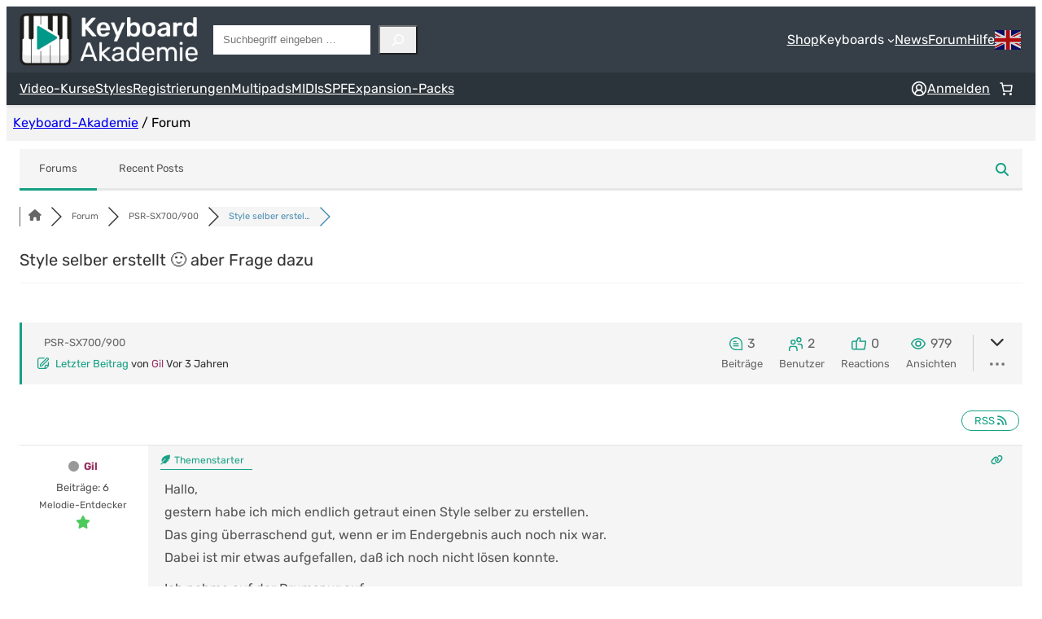

--- FILE ---
content_type: text/css
request_url: https://keyboard-akademie.de/wp-content/themes/keyboardakademie/assets/dist/blocks-core-page-list.min.css?ver=84e7d9cc3814b039eb01dfa2ab52e74ee2591af7
body_size: 1005
content:
ul.wp-block-page-list.is-style-square,ul.wp-block-page-list.is-style-circle,ul.wp-block-page-list.is-style-check,ul.wp-block-page-list.is-style-check-circle,ul.wp-block-page-list.is-style-check-circle-filled,ul.wp-block-page-list.is-style-arrow,ul.wp-block-page-list.is-style-double-arrow,ul.wp-block-page-list.is-style-plus,ul.wp-block-page-list.is-style-minus{--bb--list--item--gap: var(--wp--preset--spacing--20);--bb--list--icon--width: calc(1em * .5);--bb--list--icon--height: calc(1em * .5);--bb--list--icon--gap: calc(1em * .75);--bb--list--line-height: var(--wp--custom--typography--line-height--small);list-style-type:none;padding:0;display:grid;gap:var(--bb--list--item--gap)}ul.wp-block-page-list.is-style-square li,ul.wp-block-page-list.is-style-circle li,ul.wp-block-page-list.is-style-check li,ul.wp-block-page-list.is-style-check-circle li,ul.wp-block-page-list.is-style-check-circle-filled li,ul.wp-block-page-list.is-style-arrow li,ul.wp-block-page-list.is-style-double-arrow li,ul.wp-block-page-list.is-style-plus li,ul.wp-block-page-list.is-style-minus li{position:relative;padding-left:calc(var(--bb--list--icon--width) + var(--bb--list--icon--gap))}ul.wp-block-page-list.is-style-square li:before,ul.wp-block-page-list.is-style-circle li:before,ul.wp-block-page-list.is-style-check li:before,ul.wp-block-page-list.is-style-check-circle li:before,ul.wp-block-page-list.is-style-check-circle-filled li:before,ul.wp-block-page-list.is-style-arrow li:before,ul.wp-block-page-list.is-style-double-arrow li:before,ul.wp-block-page-list.is-style-plus li:before,ul.wp-block-page-list.is-style-minus li:before{content:"";width:var(--bb--list--icon--width);height:var(--bb--list--icon--height);background-color:currentColor;position:absolute;top:calc(((1em * var(--bb--list--line-height)) - var(--bb--list--icon--height)) * .5);left:0}ul.wp-block-page-list.is-style-square li ul,ul.wp-block-page-list.is-style-circle li ul,ul.wp-block-page-list.is-style-check li ul,ul.wp-block-page-list.is-style-check-circle li ul,ul.wp-block-page-list.is-style-check-circle-filled li ul,ul.wp-block-page-list.is-style-arrow li ul,ul.wp-block-page-list.is-style-double-arrow li ul,ul.wp-block-page-list.is-style-plus li ul,ul.wp-block-page-list.is-style-minus li ul{list-style-type:none;padding:0;margin-top:var(--bb--list--item--gap);display:grid;gap:var(--bb--list--item--gap);--bb--sublist--icon--width: calc(var(--bb--list--icon--width) * .75);--bb--sublist--icon--height: calc(var(--bb--list--icon--height) * .75);--bb--sublist--icon--gap: calc(var(--bb--list--icon--gap) * .75)}ul.wp-block-page-list.is-style-square li ul li,ul.wp-block-page-list.is-style-circle li ul li,ul.wp-block-page-list.is-style-check li ul li,ul.wp-block-page-list.is-style-check-circle li ul li,ul.wp-block-page-list.is-style-check-circle-filled li ul li,ul.wp-block-page-list.is-style-arrow li ul li,ul.wp-block-page-list.is-style-double-arrow li ul li,ul.wp-block-page-list.is-style-plus li ul li,ul.wp-block-page-list.is-style-minus li ul li{padding-left:calc(var(--bb--sublist--icon--width) + var(--bb--sublist--icon--gap))}ul.wp-block-page-list.is-style-square li ul li:before,ul.wp-block-page-list.is-style-circle li ul li:before,ul.wp-block-page-list.is-style-check li ul li:before,ul.wp-block-page-list.is-style-check-circle li ul li:before,ul.wp-block-page-list.is-style-check-circle-filled li ul li:before,ul.wp-block-page-list.is-style-arrow li ul li:before,ul.wp-block-page-list.is-style-double-arrow li ul li:before,ul.wp-block-page-list.is-style-plus li ul li:before,ul.wp-block-page-list.is-style-minus li ul li:before{width:var(--bb--sublist--icon--width);height:var(--bb--sublist--icon--height);top:calc(((1em * var(--bb--list--line-height)) - var(--bb--sublist--icon--height)) * .5)}ul.wp-block-page-list.is-style-square.has-x-small-font-size,ul.wp-block-page-list.is-style-circle.has-x-small-font-size,ul.wp-block-page-list.is-style-check.has-x-small-font-size,ul.wp-block-page-list.is-style-check-circle.has-x-small-font-size,ul.wp-block-page-list.is-style-check-circle-filled.has-x-small-font-size,ul.wp-block-page-list.is-style-arrow.has-x-small-font-size,ul.wp-block-page-list.is-style-double-arrow.has-x-small-font-size,ul.wp-block-page-list.is-style-plus.has-x-small-font-size,ul.wp-block-page-list.is-style-minus.has-x-small-font-size{--bb--list--line-height: var(--wp--custom--typography--line-height--x-small)}ul.wp-block-page-list.is-style-square.has-small-font-size,ul.wp-block-page-list.is-style-circle.has-small-font-size,ul.wp-block-page-list.is-style-check.has-small-font-size,ul.wp-block-page-list.is-style-check-circle.has-small-font-size,ul.wp-block-page-list.is-style-check-circle-filled.has-small-font-size,ul.wp-block-page-list.is-style-arrow.has-small-font-size,ul.wp-block-page-list.is-style-double-arrow.has-small-font-size,ul.wp-block-page-list.is-style-plus.has-small-font-size,ul.wp-block-page-list.is-style-minus.has-small-font-size{--bb--list--line-height: var(--wp--custom--typography--line-height--small)}ul.wp-block-page-list.is-style-square.has-medium-font-size,ul.wp-block-page-list.is-style-circle.has-medium-font-size,ul.wp-block-page-list.is-style-check.has-medium-font-size,ul.wp-block-page-list.is-style-check-circle.has-medium-font-size,ul.wp-block-page-list.is-style-check-circle-filled.has-medium-font-size,ul.wp-block-page-list.is-style-arrow.has-medium-font-size,ul.wp-block-page-list.is-style-double-arrow.has-medium-font-size,ul.wp-block-page-list.is-style-plus.has-medium-font-size,ul.wp-block-page-list.is-style-minus.has-medium-font-size{--bb--list--line-height: var(--wp--custom--typography--line-height--medium)}ul.wp-block-page-list.is-style-square.has-large-font-size,ul.wp-block-page-list.is-style-circle.has-large-font-size,ul.wp-block-page-list.is-style-check.has-large-font-size,ul.wp-block-page-list.is-style-check-circle.has-large-font-size,ul.wp-block-page-list.is-style-check-circle-filled.has-large-font-size,ul.wp-block-page-list.is-style-arrow.has-large-font-size,ul.wp-block-page-list.is-style-double-arrow.has-large-font-size,ul.wp-block-page-list.is-style-plus.has-large-font-size,ul.wp-block-page-list.is-style-minus.has-large-font-size{--bb--list--line-height: var(--wp--custom--typography--line-height--large)}ul.wp-block-page-list.is-style-square.has-x-large-font-size,ul.wp-block-page-list.is-style-circle.has-x-large-font-size,ul.wp-block-page-list.is-style-check.has-x-large-font-size,ul.wp-block-page-list.is-style-check-circle.has-x-large-font-size,ul.wp-block-page-list.is-style-check-circle-filled.has-x-large-font-size,ul.wp-block-page-list.is-style-arrow.has-x-large-font-size,ul.wp-block-page-list.is-style-double-arrow.has-x-large-font-size,ul.wp-block-page-list.is-style-plus.has-x-large-font-size,ul.wp-block-page-list.is-style-minus.has-x-large-font-size{--bb--list--line-height: var(--wp--custom--typography--line-height--x-large)}ul.wp-block-page-list.is-style-square.has-xx-large-font-size,ul.wp-block-page-list.is-style-circle.has-xx-large-font-size,ul.wp-block-page-list.is-style-check.has-xx-large-font-size,ul.wp-block-page-list.is-style-check-circle.has-xx-large-font-size,ul.wp-block-page-list.is-style-check-circle-filled.has-xx-large-font-size,ul.wp-block-page-list.is-style-arrow.has-xx-large-font-size,ul.wp-block-page-list.is-style-double-arrow.has-xx-large-font-size,ul.wp-block-page-list.is-style-plus.has-xx-large-font-size,ul.wp-block-page-list.is-style-minus.has-xx-large-font-size{--bb--list--line-height: var(--wp--custom--typography--line-height--xx-large)}ul.wp-block-page-list.is-style-circle li:before{border-radius:50%}ul.wp-block-page-list.is-style-check{--bb--list--icon--width: 1.25em;--bb--list--icon--height: 1.25em}ul.wp-block-page-list.is-style-check li:before{-webkit-mask-image:url("icons/check.svg");mask-image:url("icons/check.svg");-webkit-mask-size:cover;mask-size:cover}ul.wp-block-page-list.is-style-check-circle{--bb--list--icon--width: 1.25em;--bb--list--icon--height: 1.25em}ul.wp-block-page-list.is-style-check-circle li:before{-webkit-mask-image:url("icons/circle-check.svg");mask-image:url("icons/circle-check.svg");-webkit-mask-size:cover;mask-size:cover}ul.wp-block-page-list.is-style-check-circle-filled{--bb--list--icon--width: 1.25em;--bb--list--icon--height: 1.25em}ul.wp-block-page-list.is-style-check-circle-filled li:before{-webkit-mask-image:url("data:image/svg+xml,%3Csvg xmlns='http://www.w3.org/2000/svg' height='1em' viewBox='0 0 512 512'%3E%3Cpath d='M256 512A256 256 0 1 0 256 0a256 256 0 1 0 0 512zM369 209L241 337c-9.4 9.4-24.6 9.4-33.9 0l-64-64c-9.4-9.4-9.4-24.6 0-33.9s24.6-9.4 33.9 0l47 47L335 175c9.4-9.4 24.6-9.4 33.9 0s9.4 24.6 0 33.9z'/%3E%3C/svg%3E");-webkit-mask-size:cover;mask-image:url("data:image/svg+xml,%3Csvg xmlns='http://www.w3.org/2000/svg' height='1em' viewBox='0 0 512 512'%3E%3Cpath d='M256 512A256 256 0 1 0 256 0a256 256 0 1 0 0 512zM369 209L241 337c-9.4 9.4-24.6 9.4-33.9 0l-64-64c-9.4-9.4-9.4-24.6 0-33.9s24.6-9.4 33.9 0l47 47L335 175c9.4-9.4 24.6-9.4 33.9 0s9.4 24.6 0 33.9z'/%3E%3C/svg%3E");mask-size:cover}ul.wp-block-page-list.is-style-arrow{--bb--list--icon--width: 1.25em;--bb--list--icon--height: 1.25em;--bb--list--icon--gap: .5em}ul.wp-block-page-list.is-style-arrow li:before{-webkit-mask-image:url("icons/chevron-right.svg");mask-image:url("icons/chevron-right.svg");-webkit-mask-size:cover;mask-size:cover}ul.wp-block-page-list.is-style-double-arrow{--bb--list--icon--width: 1.25em;--bb--list--icon--height: 1.25em;--bb--list--icon--gap: .5em}ul.wp-block-page-list.is-style-double-arrow li:before{-webkit-mask-image:url("icons/chevrons-right.svg");mask-image:url("icons/chevrons-right.svg");-webkit-mask-size:cover;mask-size:cover}ul.wp-block-page-list.is-style-plus{--bb--list--icon--width: 1.25em;--bb--list--icon--height: 1.25em;--bb--list--icon--gap: .5em}ul.wp-block-page-list.is-style-plus li:before{-webkit-mask-image:url("icons/plus.svg");mask-image:url("icons/plus.svg");-webkit-mask-size:cover;mask-size:cover}ul.wp-block-page-list.is-style-minus{--bb--list--icon--width: 1.25em;--bb--list--icon--height: 1.25em;--bb--list--icon--gap: .5em}ul.wp-block-page-list.is-style-minus li:before{-webkit-mask-image:url("icons/minus.svg");mask-image:url("icons/minus.svg");-webkit-mask-size:cover;mask-size:cover}ul.wp-block-page-list.is-style-none{list-style:none;padding-left:0}

--- FILE ---
content_type: text/css
request_url: https://keyboard-akademie.de/wp-content/themes/keyboardakademie/assets/dist/blocks-core-navigation.min.css?ver=0fecf1f6a8dd2f5a5e5decd8437014e9e3306cd4
body_size: 836
content:
.wp-block-navigation .wp-block-navigation__responsive-container-open svg,.wp-block-navigation .wp-block-navigation__responsive-container-close svg{width:3rem;height:3rem}.wp-block-navigation .wp-block-navigation__responsive-container.is-menu-open{padding-top:var(--wp--style--root--padding-top);padding-bottom:var(--wp--style--root--padding-bottom);padding-right:var(--wp--style--root--padding-right);padding-left:var(--wp--style--root--padding-left)}.wp-block-navigation.is-style-mobile-icon-three-bars-even .wp-block-navigation__responsive-container-open,.wp-block-navigation.is-style-mobile-icon-three-bars-one-short .wp-block-navigation__responsive-container-open,.wp-block-navigation.is-style-mobile-icon-three-dots-vertical .wp-block-navigation__responsive-container-open,.wp-block-navigation.is-style-mobile-icon-three-dots-horizontal .wp-block-navigation__responsive-container-open{width:3rem;height:3rem;background-color:var(--wp--custom--color--text);-webkit-mask-image:var(--mobile-icon);mask-image:var(--mobile-icon);-webkit-mask-repeat:no-repeat;mask-repeat:no-repeat}.wp-block-navigation.is-style-mobile-icon-three-bars-even .wp-block-navigation__responsive-container-open svg,.wp-block-navigation.is-style-mobile-icon-three-bars-one-short .wp-block-navigation__responsive-container-open svg,.wp-block-navigation.is-style-mobile-icon-three-dots-vertical .wp-block-navigation__responsive-container-open svg,.wp-block-navigation.is-style-mobile-icon-three-dots-horizontal .wp-block-navigation__responsive-container-open svg{display:none}.wp-block-navigation.is-style-mobile-icon-three-bars-even{--mobile-icon: url("data:image/svg+xml,%3Csvg xmlns='http://www.w3.org/2000/svg' viewBox='0 0 48 48' width='48' height='48'%3E%3Crect x='6' y='8' width='38' height='4'%3E%3C/rect%3E%3Crect x='6' y='21' width='38' height='4'%3E%3C/rect%3E%3Crect x='6' y='34' width='38' height='4'%3E%3C/rect%3E%3C/svg%3E")}.wp-block-navigation.is-style-mobile-icon-three-bars-one-short{--mobile-icon: url("data:image/svg+xml,%3Csvg xmlns='http://www.w3.org/2000/svg' viewBox='0 0 48 48' width='48' height='48'%3E%3Crect x='6' y='8' width='38' height='4'%3E%3C/rect%3E%3Crect x='6' y='21' width='38' height='4'%3E%3C/rect%3E%3Crect x='6' y='34' width='25' height='4'%3E%3C/rect%3E%3C/svg%3E")}.wp-block-navigation.is-style-mobile-icon-three-dots-vertical{--mobile-icon: url("data:image/svg+xml,%3Csvg xmlns='http://www.w3.org/2000/svg' viewBox='0 0 48 48' width='48' height='48'%3E%3Ccircle cx='24' cy='11' r='4'%3E%3C/circle%3E%3Ccircle cx='24' cy='24' r='4'%3E%3C/circle%3E%3Ccircle cx='24' cy='38' r='4'%3E%3C/circle%3E%3C/svg%3E")}.wp-block-navigation.is-style-mobile-icon-three-dots-horizontal{--mobile-icon: url("data:image/svg+xml,%3Csvg xmlns='http://www.w3.org/2000/svg' viewBox='0 0 48 48' width='48' height='48'%3E%3Ccircle cx='10' cy='24' r='4'%3E%3C/circle%3E%3Ccircle cx='24' cy='24' r='4'%3E%3C/circle%3E%3Ccircle cx='38' cy='24' r='4'%3E%3C/circle%3E%3C/svg%3E")}.has-primary-background-color:not(.has-text-color) .wp-block-navigation.is-style-mobile-icon-three-bars-even .wp-block-navigation__responsive-container-open,.has-primary-background-color:not(.has-text-color) .wp-block-navigation.is-style-mobile-icon-three-bars-one-short .wp-block-navigation__responsive-container-open,.has-primary-background-color:not(.has-text-color) .wp-block-navigation.is-style-mobile-icon-three-dots-vertical .wp-block-navigation__responsive-container-open,.has-primary-background-color:not(.has-text-color) .wp-block-navigation.is-style-mobile-icon-three-dots-horizontal .wp-block-navigation__responsive-container-open{background-color:var(--wp--custom--color--primary-text)}.has-primary-100-background-color:not(.has-text-color) .wp-block-navigation.is-style-mobile-icon-three-bars-even .wp-block-navigation__responsive-container-open,.has-primary-100-background-color:not(.has-text-color) .wp-block-navigation.is-style-mobile-icon-three-bars-one-short .wp-block-navigation__responsive-container-open,.has-primary-100-background-color:not(.has-text-color) .wp-block-navigation.is-style-mobile-icon-three-dots-vertical .wp-block-navigation__responsive-container-open,.has-primary-100-background-color:not(.has-text-color) .wp-block-navigation.is-style-mobile-icon-three-dots-horizontal .wp-block-navigation__responsive-container-open{background-color:var(--wp--custom--color--primary-100-text)}.has-secondary-background-color:not(.has-text-color) .wp-block-navigation.is-style-mobile-icon-three-bars-even .wp-block-navigation__responsive-container-open,.has-secondary-background-color:not(.has-text-color) .wp-block-navigation.is-style-mobile-icon-three-bars-one-short .wp-block-navigation__responsive-container-open,.has-secondary-background-color:not(.has-text-color) .wp-block-navigation.is-style-mobile-icon-three-dots-vertical .wp-block-navigation__responsive-container-open,.has-secondary-background-color:not(.has-text-color) .wp-block-navigation.is-style-mobile-icon-three-dots-horizontal .wp-block-navigation__responsive-container-open{background-color:var(--wp--custom--color--secondary-text)}.has-foreground-background-color:not(.has-text-color) .wp-block-navigation.is-style-mobile-icon-three-bars-even .wp-block-navigation__responsive-container-open,.has-foreground-background-color:not(.has-text-color) .wp-block-navigation.is-style-mobile-icon-three-bars-one-short .wp-block-navigation__responsive-container-open,.has-foreground-background-color:not(.has-text-color) .wp-block-navigation.is-style-mobile-icon-three-dots-vertical .wp-block-navigation__responsive-container-open,.has-foreground-background-color:not(.has-text-color) .wp-block-navigation.is-style-mobile-icon-three-dots-horizontal .wp-block-navigation__responsive-container-open{background-color:var(--wp--custom--color--foreground-text)}.has-background-background-color:not(.has-text-color) .wp-block-navigation.is-style-mobile-icon-three-bars-even .wp-block-navigation__responsive-container-open,.has-background-background-color:not(.has-text-color) .wp-block-navigation.is-style-mobile-icon-three-bars-one-short .wp-block-navigation__responsive-container-open,.has-background-background-color:not(.has-text-color) .wp-block-navigation.is-style-mobile-icon-three-dots-vertical .wp-block-navigation__responsive-container-open,.has-background-background-color:not(.has-text-color) .wp-block-navigation.is-style-mobile-icon-three-dots-horizontal .wp-block-navigation__responsive-container-open{background-color:var(--wp--custom--color--background-text)}.has-success-background-color:not(.has-text-color) .wp-block-navigation.is-style-mobile-icon-three-bars-even .wp-block-navigation__responsive-container-open,.has-success-background-color:not(.has-text-color) .wp-block-navigation.is-style-mobile-icon-three-bars-one-short .wp-block-navigation__responsive-container-open,.has-success-background-color:not(.has-text-color) .wp-block-navigation.is-style-mobile-icon-three-dots-vertical .wp-block-navigation__responsive-container-open,.has-success-background-color:not(.has-text-color) .wp-block-navigation.is-style-mobile-icon-three-dots-horizontal .wp-block-navigation__responsive-container-open{background-color:var(--wp--custom--color--success-text)}.has-info-background-color:not(.has-text-color) .wp-block-navigation.is-style-mobile-icon-three-bars-even .wp-block-navigation__responsive-container-open,.has-info-background-color:not(.has-text-color) .wp-block-navigation.is-style-mobile-icon-three-bars-one-short .wp-block-navigation__responsive-container-open,.has-info-background-color:not(.has-text-color) .wp-block-navigation.is-style-mobile-icon-three-dots-vertical .wp-block-navigation__responsive-container-open,.has-info-background-color:not(.has-text-color) .wp-block-navigation.is-style-mobile-icon-three-dots-horizontal .wp-block-navigation__responsive-container-open{background-color:var(--wp--custom--color--info-text)}.has-warning-background-color:not(.has-text-color) .wp-block-navigation.is-style-mobile-icon-three-bars-even .wp-block-navigation__responsive-container-open,.has-warning-background-color:not(.has-text-color) .wp-block-navigation.is-style-mobile-icon-three-bars-one-short .wp-block-navigation__responsive-container-open,.has-warning-background-color:not(.has-text-color) .wp-block-navigation.is-style-mobile-icon-three-dots-vertical .wp-block-navigation__responsive-container-open,.has-warning-background-color:not(.has-text-color) .wp-block-navigation.is-style-mobile-icon-three-dots-horizontal .wp-block-navigation__responsive-container-open{background-color:var(--wp--custom--color--warning-text)}.has-danger-background-color:not(.has-text-color) .wp-block-navigation.is-style-mobile-icon-three-bars-even .wp-block-navigation__responsive-container-open,.has-danger-background-color:not(.has-text-color) .wp-block-navigation.is-style-mobile-icon-three-bars-one-short .wp-block-navigation__responsive-container-open,.has-danger-background-color:not(.has-text-color) .wp-block-navigation.is-style-mobile-icon-three-dots-vertical .wp-block-navigation__responsive-container-open,.has-danger-background-color:not(.has-text-color) .wp-block-navigation.is-style-mobile-icon-three-dots-horizontal .wp-block-navigation__responsive-container-open{background-color:var(--wp--custom--color--danger-text)}.has-light-background-color:not(.has-text-color) .wp-block-navigation.is-style-mobile-icon-three-bars-even .wp-block-navigation__responsive-container-open,.has-light-background-color:not(.has-text-color) .wp-block-navigation.is-style-mobile-icon-three-bars-one-short .wp-block-navigation__responsive-container-open,.has-light-background-color:not(.has-text-color) .wp-block-navigation.is-style-mobile-icon-three-dots-vertical .wp-block-navigation__responsive-container-open,.has-light-background-color:not(.has-text-color) .wp-block-navigation.is-style-mobile-icon-three-dots-horizontal .wp-block-navigation__responsive-container-open{background-color:var(--wp--custom--color--light-text)}.has-dark-background-color:not(.has-text-color) .wp-block-navigation.is-style-mobile-icon-three-bars-even .wp-block-navigation__responsive-container-open,.has-dark-background-color:not(.has-text-color) .wp-block-navigation.is-style-mobile-icon-three-bars-one-short .wp-block-navigation__responsive-container-open,.has-dark-background-color:not(.has-text-color) .wp-block-navigation.is-style-mobile-icon-three-dots-vertical .wp-block-navigation__responsive-container-open,.has-dark-background-color:not(.has-text-color) .wp-block-navigation.is-style-mobile-icon-three-dots-horizontal .wp-block-navigation__responsive-container-open{background-color:var(--wp--custom--color--dark-text)}.has-gray-border-background-color:not(.has-text-color) .wp-block-navigation.is-style-mobile-icon-three-bars-even .wp-block-navigation__responsive-container-open,.has-gray-border-background-color:not(.has-text-color) .wp-block-navigation.is-style-mobile-icon-three-bars-one-short .wp-block-navigation__responsive-container-open,.has-gray-border-background-color:not(.has-text-color) .wp-block-navigation.is-style-mobile-icon-three-dots-vertical .wp-block-navigation__responsive-container-open,.has-gray-border-background-color:not(.has-text-color) .wp-block-navigation.is-style-mobile-icon-three-dots-horizontal .wp-block-navigation__responsive-container-open{background-color:var(--wp--custom--color--gray-border-text)}@media (min-width:600px){.wp-block-navigation__responsive-container:not(.hidden-by-default):not(.is-menu-open){display:none}.wp-block-navigation__responsive-container-open:not(.always-shown){display:flex}}@media (min-width:48rem){.wp-block-navigation:not([class*="bb-navigation-collapse-breakpoint-"]) .wp-block-navigation__responsive-container-open:not(.always-shown){display:none}.wp-block-navigation:not([class*="bb-navigation-collapse-breakpoint-"]) .wp-block-navigation__responsive-container:not(.hidden-by-default):not(.is-menu-open){display:flex}}@media (min-width:640px){.wp-block-navigation.bb-navigation-collapse-breakpoint-s .wp-block-navigation__responsive-container-open:not(.always-shown){display:none}.wp-block-navigation.bb-navigation-collapse-breakpoint-s .wp-block-navigation__responsive-container:not(.hidden-by-default):not(.is-menu-open){display:flex}}@media (min-width:768px){.wp-block-navigation.bb-navigation-collapse-breakpoint-m .wp-block-navigation__responsive-container-open:not(.always-shown){display:none}.wp-block-navigation.bb-navigation-collapse-breakpoint-m .wp-block-navigation__responsive-container:not(.hidden-by-default):not(.is-menu-open){display:flex}}@media (min-width:1024px){.wp-block-navigation.bb-navigation-collapse-breakpoint-l .wp-block-navigation__responsive-container-open:not(.always-shown){display:none}.wp-block-navigation.bb-navigation-collapse-breakpoint-l .wp-block-navigation__responsive-container:not(.hidden-by-default):not(.is-menu-open){display:flex}}@media (min-width:1280px){.wp-block-navigation.bb-navigation-collapse-breakpoint-xl .wp-block-navigation__responsive-container-open:not(.always-shown){display:none}.wp-block-navigation.bb-navigation-collapse-breakpoint-xl .wp-block-navigation__responsive-container:not(.hidden-by-default):not(.is-menu-open){display:flex}}@media (min-width:1536px){.wp-block-navigation.bb-navigation-collapse-breakpoint-xxl .wp-block-navigation__responsive-container-open:not(.always-shown){display:none}.wp-block-navigation.bb-navigation-collapse-breakpoint-xxl .wp-block-navigation__responsive-container:not(.hidden-by-default):not(.is-menu-open){display:flex}}ul.wp-block-navigation__container.has-background{padding:inherit}.wp-block-navigation-submenu .wp-block-navigation-item.open-on-click .wp-block-navigation-submenu__toggle{padding-left:0.85em}

--- FILE ---
content_type: text/css
request_url: https://keyboard-akademie.de/wp-content/themes/keyboardakademie/assets/dist/blocks-core-button.min.css?ver=0a3fde707ab831c79cb274cbb8e41b75f0ca70bb
body_size: 1122
content:
.wp-block-button{--bb--button--item--gap: calc(1em * .25);--bb--button--icon--width: calc(1em * 1);--bb--button--icon--height: calc(1em * 1)}.wp-block-button[class*=has-icon__] .wp-block-button__link{display:flex;gap:var(--bb--button--item--gap);align-items:center;justify-content:space-between}.wp-block-button[class*=has-icon__] .wp-block-button__link span{line-height:0}.wp-block-button[class*=has-icon__] .wp-block-button__link svg{width:var(--bb--button--icon--width);height:var(--bb--button--icon--height);color:currentColor;fill:currentColor}.wp-block-button:not(.is-style-outline, .is-style-plain, .is-style-plain-arrow) .wp-block-button__link.has-primary-background-color:hover{background-color:var(--wp--custom--color--primary-hover) !important}.wp-block-button:not(.is-style-outline, .is-style-plain, .is-style-plain-arrow) .wp-block-button__link.has-primary-100-background-color:hover{background-color:var(--wp--custom--color--primary-100-hover) !important}.wp-block-button:not(.is-style-outline, .is-style-plain, .is-style-plain-arrow) .wp-block-button__link.has-secondary-background-color:hover{background-color:var(--wp--custom--color--secondary-hover) !important}.wp-block-button:not(.is-style-outline, .is-style-plain, .is-style-plain-arrow) .wp-block-button__link.has-foreground-background-color:hover{background-color:var(--wp--custom--color--foreground-hover) !important}.wp-block-button:not(.is-style-outline, .is-style-plain, .is-style-plain-arrow) .wp-block-button__link.has-background-background-color:hover{background-color:var(--wp--custom--color--background-hover) !important}.wp-block-button:not(.is-style-outline, .is-style-plain, .is-style-plain-arrow) .wp-block-button__link.has-success-background-color:hover{background-color:var(--wp--custom--color--success-hover) !important}.wp-block-button:not(.is-style-outline, .is-style-plain, .is-style-plain-arrow) .wp-block-button__link.has-info-background-color:hover{background-color:var(--wp--custom--color--info-hover) !important}.wp-block-button:not(.is-style-outline, .is-style-plain, .is-style-plain-arrow) .wp-block-button__link.has-warning-background-color:hover{background-color:var(--wp--custom--color--warning-hover) !important}.wp-block-button:not(.is-style-outline, .is-style-plain, .is-style-plain-arrow) .wp-block-button__link.has-danger-background-color:hover{background-color:var(--wp--custom--color--danger-hover) !important}.wp-block-button:not(.is-style-outline, .is-style-plain, .is-style-plain-arrow) .wp-block-button__link.has-light-background-color:hover{background-color:var(--wp--custom--color--light-hover) !important}.wp-block-button:not(.is-style-outline, .is-style-plain, .is-style-plain-arrow) .wp-block-button__link.has-dark-background-color:hover{background-color:var(--wp--custom--color--dark-hover) !important}.wp-block-button:not(.is-style-outline, .is-style-plain, .is-style-plain-arrow) .wp-block-button__link.has-gray-border-background-color:hover{background-color:var(--wp--custom--color--gray-border-hover) !important}.wp-block-button.is-style-outline .wp-block-button__link{background-color:transparent !important;background-image:none !important}.wp-block-button.is-style-outline .wp-block-button__link:hover{color:var(--wp--custom--color--primary-hover);border-color:var(--wp--custom--color--primary-hover)}.wp-block-button.is-style-outline .wp-block-button__link.has-primary-background-color{border-color:var(--wp--preset--color--primary);color:var(--wp--preset--color--primary)}.wp-block-button.is-style-outline .wp-block-button__link.has-primary-background-color:hover{color:var(--wp--custom--color--primary-hover);border-color:var(--wp--custom--color--primary-hover)}.wp-block-button.is-style-outline .wp-block-button__link.has-primary-100-background-color{border-color:var(--wp--preset--color--primary-100);color:var(--wp--preset--color--primary-100)}.wp-block-button.is-style-outline .wp-block-button__link.has-primary-100-background-color:hover{color:var(--wp--custom--color--primary-100-hover);border-color:var(--wp--custom--color--primary-100-hover)}.wp-block-button.is-style-outline .wp-block-button__link.has-secondary-background-color{border-color:var(--wp--preset--color--secondary);color:var(--wp--preset--color--secondary)}.wp-block-button.is-style-outline .wp-block-button__link.has-secondary-background-color:hover{color:var(--wp--custom--color--secondary-hover);border-color:var(--wp--custom--color--secondary-hover)}.wp-block-button.is-style-outline .wp-block-button__link.has-foreground-background-color{border-color:var(--wp--preset--color--foreground);color:var(--wp--preset--color--foreground)}.wp-block-button.is-style-outline .wp-block-button__link.has-foreground-background-color:hover{color:var(--wp--custom--color--foreground-hover);border-color:var(--wp--custom--color--foreground-hover)}.wp-block-button.is-style-outline .wp-block-button__link.has-background-background-color{border-color:var(--wp--preset--color--background);color:var(--wp--preset--color--background)}.wp-block-button.is-style-outline .wp-block-button__link.has-background-background-color:hover{color:var(--wp--custom--color--background-hover);border-color:var(--wp--custom--color--background-hover)}.wp-block-button.is-style-outline .wp-block-button__link.has-success-background-color{border-color:var(--wp--preset--color--success);color:var(--wp--preset--color--success)}.wp-block-button.is-style-outline .wp-block-button__link.has-success-background-color:hover{color:var(--wp--custom--color--success-hover);border-color:var(--wp--custom--color--success-hover)}.wp-block-button.is-style-outline .wp-block-button__link.has-info-background-color{border-color:var(--wp--preset--color--info);color:var(--wp--preset--color--info)}.wp-block-button.is-style-outline .wp-block-button__link.has-info-background-color:hover{color:var(--wp--custom--color--info-hover);border-color:var(--wp--custom--color--info-hover)}.wp-block-button.is-style-outline .wp-block-button__link.has-warning-background-color{border-color:var(--wp--preset--color--warning);color:var(--wp--preset--color--warning)}.wp-block-button.is-style-outline .wp-block-button__link.has-warning-background-color:hover{color:var(--wp--custom--color--warning-hover);border-color:var(--wp--custom--color--warning-hover)}.wp-block-button.is-style-outline .wp-block-button__link.has-danger-background-color{border-color:var(--wp--preset--color--danger);color:var(--wp--preset--color--danger)}.wp-block-button.is-style-outline .wp-block-button__link.has-danger-background-color:hover{color:var(--wp--custom--color--danger-hover);border-color:var(--wp--custom--color--danger-hover)}.wp-block-button.is-style-outline .wp-block-button__link.has-light-background-color{border-color:var(--wp--preset--color--light);color:var(--wp--preset--color--light)}.wp-block-button.is-style-outline .wp-block-button__link.has-light-background-color:hover{color:var(--wp--custom--color--light-hover);border-color:var(--wp--custom--color--light-hover)}.wp-block-button.is-style-outline .wp-block-button__link.has-dark-background-color{border-color:var(--wp--preset--color--dark);color:var(--wp--preset--color--dark)}.wp-block-button.is-style-outline .wp-block-button__link.has-dark-background-color:hover{color:var(--wp--custom--color--dark-hover);border-color:var(--wp--custom--color--dark-hover)}.wp-block-button.is-style-outline .wp-block-button__link.has-gray-border-background-color{border-color:var(--wp--preset--color--gray-border);color:var(--wp--preset--color--gray-border)}.wp-block-button.is-style-outline .wp-block-button__link.has-gray-border-background-color:hover{color:var(--wp--custom--color--gray-border-hover);border-color:var(--wp--custom--color--gray-border-hover)}.wp-block-button.is-style-plain .wp-block-button__link{background-color:transparent;border-color:transparent;color:var(--wp--custom--color--text);padding-left:0;padding-right:0;border-radius:0;transition:0.3s}.wp-block-button.is-style-plain .wp-block-button__link:hover{background-color:transparent;border-color:transparent}.wp-block-button.is-style-plain .wp-block-button__link.has-primary-color:hover{color:var(--wp--custom--color--primary-hover) !important}.wp-block-button.is-style-plain .wp-block-button__link.has-primary-100-color:hover{color:var(--wp--custom--color--primary-100-hover) !important}.wp-block-button.is-style-plain .wp-block-button__link.has-secondary-color:hover{color:var(--wp--custom--color--secondary-hover) !important}.wp-block-button.is-style-plain .wp-block-button__link.has-foreground-color:hover{color:var(--wp--custom--color--foreground-hover) !important}.wp-block-button.is-style-plain .wp-block-button__link.has-background-color:hover{color:var(--wp--custom--color--background-hover) !important}.wp-block-button.is-style-plain .wp-block-button__link.has-success-color:hover{color:var(--wp--custom--color--success-hover) !important}.wp-block-button.is-style-plain .wp-block-button__link.has-info-color:hover{color:var(--wp--custom--color--info-hover) !important}.wp-block-button.is-style-plain .wp-block-button__link.has-warning-color:hover{color:var(--wp--custom--color--warning-hover) !important}.wp-block-button.is-style-plain .wp-block-button__link.has-danger-color:hover{color:var(--wp--custom--color--danger-hover) !important}.wp-block-button.is-style-plain .wp-block-button__link.has-light-color:hover{color:var(--wp--custom--color--light-hover) !important}.wp-block-button.is-style-plain .wp-block-button__link.has-dark-color:hover{color:var(--wp--custom--color--dark-hover) !important}.wp-block-button.is-style-plain .wp-block-button__link.has-gray-border-color:hover{color:var(--wp--custom--color--gray-border-hover) !important}.wp-block-button.has-xx-small-font-size .wp-block-button__link{padding-top:calc(.6 * var(--wp--custom--elements--button--spacing--padding--top));padding-right:calc(.75 * var(--wp--custom--elements--button--spacing--padding--right));padding-bottom:calc(.6 * var(--wp--custom--elements--button--spacing--padding--bottom));padding-left:calc(.75 * var(--wp--custom--elements--button--spacing--padding--left))}.wp-block-button.has-x-small-font-size .wp-block-button__link{padding-top:calc(.75 * var(--wp--custom--elements--button--spacing--padding--top));padding-right:calc(1 * var(--wp--custom--elements--button--spacing--padding--right));padding-bottom:calc(.75 * var(--wp--custom--elements--button--spacing--padding--bottom));padding-left:calc(1 * var(--wp--custom--elements--button--spacing--padding--left))}.wp-block-button.has-medium-font-size .wp-block-button__link{padding-top:calc(1.25 * var(--wp--custom--elements--button--spacing--padding--top));padding-right:calc(1.5 * var(--wp--custom--elements--button--spacing--padding--right));padding-bottom:calc(1.25 * var(--wp--custom--elements--button--spacing--padding--bottom));padding-left:calc(1.5 * var(--wp--custom--elements--button--spacing--padding--left))}.wp-block-button.has-large-font-size .wp-block-button__link{padding-top:calc(1.5 * var(--wp--custom--elements--button--spacing--padding--top));padding-right:calc(1.75 * var(--wp--custom--elements--button--spacing--padding--right));padding-bottom:calc(1.5 * var(--wp--custom--elements--button--spacing--padding--bottom));padding-left:calc(1.75 * var(--wp--custom--elements--button--spacing--padding--left))}.wp-block-button.has-x-large-font-size .wp-block-button__link{padding-top:calc(1.75 * var(--wp--custom--elements--button--spacing--padding--top));padding-right:calc(2 * var(--wp--custom--elements--button--spacing--padding--right));padding-bottom:calc(1.75 * var(--wp--custom--elements--button--spacing--padding--bottom));padding-left:calc(2 * var(--wp--custom--elements--button--spacing--padding--left))}.wp-block-button.has-xx-large-font-size .wp-block-button__link{padding-top:calc(2 * var(--wp--custom--elements--button--spacing--padding--top));padding-right:calc(2.25 * var(--wp--custom--elements--button--spacing--padding--right));padding-bottom:calc(2 * var(--wp--custom--elements--button--spacing--padding--bottom));padding-left:calc(2.25 * var(--wp--custom--elements--button--spacing--padding--left))}.wp-block-button.has-xxx-large-font-size .wp-block-button__link{padding-top:calc(2.25 * var(--wp--custom--elements--button--spacing--padding--top));padding-right:calc(2.5 * var(--wp--custom--elements--button--spacing--padding--right));padding-bottom:calc(2.25 * var(--wp--custom--elements--button--spacing--padding--bottom));padding-left:calc(2.5 * var(--wp--custom--elements--button--spacing--padding--left))}.wp-block-button.has-xxxx-large-font-size .wp-block-button__link{padding-top:calc(2.5 * var(--wp--custom--elements--button--spacing--padding--top));padding-right:calc(2.75 * var(--wp--custom--elements--button--spacing--padding--right));padding-bottom:calc(2.5 * var(--wp--custom--elements--button--spacing--padding--bottom));padding-left:calc(2.75 * var(--wp--custom--elements--button--spacing--padding--left))}.wp-block-button.is-style-shadow-sm .wp-block-button__link{box-shadow:var(--wp--preset--shadow--sm)}.wp-block-button.is-style-plain-arrow{--bb--button--item--gap: var(--wp--preset--spacing--20);--bb--button--icon--width: calc(1em * 1.2);--bb--button--icon--height: calc(1em * 1.2);--bb--button--icon--gap: calc(1em * .5)}.wp-block-button.is-style-plain-arrow .wp-block-button__link{background-color:transparent;border-color:transparent;color:var(--wp--custom--color--text);position:relative;padding-left:calc(var(--bb--button--icon--width) + var(--bb--button--icon--gap));padding-right:0}.wp-block-button.is-style-plain-arrow .wp-block-button__link:hover{background-color:transparent;border-color:transparent}.wp-block-button.is-style-plain-arrow .wp-block-button__link:before{content:"";width:var(--bb--button--icon--width);height:var(--bb--button--icon--height);background-color:currentColor;position:absolute;top:50%;transform:translateY(-50%);left:0;-webkit-mask-image:url("icons/move-right.svg");mask-image:url("icons/move-right.svg");-webkit-mask-size:cover;mask-size:cover}.wp-block-button.is-style-stretched-link .wp-block-button__link{background-color:transparent}.wp-block-button.is-style-stretched-link .wp-block-button__link:before{position:absolute;top:0;right:0;bottom:0;left:0;z-index:999;content:""}

--- FILE ---
content_type: text/css
request_url: https://keyboard-akademie.de/wp-content/themes/keyboardakademie/assets/dist/theme.min.css?ver=52027113049950888767978e883a581e2c9c97b7
body_size: 1370
content:
*,*::before,*::after{box-sizing:border-box}ul[role="list"],ol[role="list"]{list-style:none}h1,h2,h3,h4{text-wrap:balance}img,picture{max-width:100%;display:block}:target{scroll-margin-block:5ex}:where(:root){overflow-wrap:break-word;tab-size:4;-webkit-tap-highlight-color:transparent;-webkit-text-size-adjust:100%}:where(body){margin:0}:where(dl, ol, ul) :where(dl, ol, ul){margin:0}:where(hr){color:inherit;height:0}:where(pre){font-family:monospace, monospace;font-size:1em;overflow:auto}:where(abbr[title]){text-decoration:underline;text-decoration:underline dotted}:where(b, strong){font-weight:bolder}:where(code, kbd, samp){font-family:monospace, monospace;font-size:1em}:where(small){font-size:80%}:where(audio, canvas, iframe, video){vertical-align:middle}:where(iframe){border-style:none}:where(svg:not([fill])){fill:currentColor}:where(table){border-collapse:collapse;border-color:inherit;text-indent:0}:where(button, input, select){margin:0}:where(button, [type="button" i], [type="reset" i], [type="submit" i]){-webkit-appearance:button}:where(progress){vertical-align:baseline}:where(textarea){margin:0;resize:vertical}:where([type="search" i]){-webkit-appearance:textfield;outline-offset:-2px}::-webkit-inner-spin-button,::-webkit-outer-spin-button{height:auto}::-webkit-search-decoration{-webkit-appearance:none}:where([aria-busy="true" i]){cursor:progress}:where([aria-disabled="true" i], [disabled]){cursor:not-allowed}:where([aria-hidden="false" i][hidden]){display:initial}:where([aria-hidden="false" i][hidden]:not(:focus)){clip:rect(0, 0, 0, 0);position:absolute}html{scroll-behavior:smooth}@media (prefers-reduced-motion:reduce){html{scroll-behavior:auto}}body{-moz-osx-font-smoothing:grayscale;-webkit-font-smoothing:antialiased}body.admin-bar{--adminbar--offset: 0px}@media screen and (min-width:48rem){body.admin-bar{--adminbar--offset: 32px}}@media screen and (max-width:48rem){#wpadminbar{position:absolute}#wpadminbar #wp-admin-bar-wp-logo>.ab-item .ab-icon:before{vertical-align:baseline}}::selection{background:var(--wp--custom--color--primary);color:var(--wp--custom--color--primary-text)}.wp-site-blocks>*+*,:is(.wp-block-group.has-background, .wp-block-group.alignfull, .wp-block-cover)+:is(.wp-block-group.has-background, .wp-block-group.alignfull, .wp-block-cover){margin-block-start:0}.has-primary-background-color::selection,.has-primary-background-color ::selection{background:var(--wp--custom--color--primary-dark)}.has-primary-background-color:not(.has-text-color){color:var(--wp--custom--color--primary-text)}.has-primary-background-color:not(.has-text-color)>a:not(.has-text-color){color:var(--wp--custom--color--primary-text)}.has-primary-background-color:not(.has-text-color) *:not(.has-background, .has-text-color)>a:not(.has-text-color, .wp-block-button__link, .wp-block-navigation-item__content, .wp-block-social-link-anchor){color:var(--wp--custom--color--primary-text)}.has-primary-100-background-color:not(.has-text-color){color:var(--wp--custom--color--primary-100-text)}.has-primary-100-background-color:not(.has-text-color)>a:not(.has-text-color){color:var(--wp--custom--color--primary-100-text)}.has-primary-100-background-color:not(.has-text-color) *:not(.has-background, .has-text-color)>a:not(.has-text-color, .wp-block-button__link, .wp-block-navigation-item__content, .wp-block-social-link-anchor){color:var(--wp--custom--color--primary-100-text)}.has-secondary-background-color:not(.has-text-color){color:var(--wp--custom--color--secondary-text)}.has-secondary-background-color:not(.has-text-color)>a:not(.has-text-color){color:var(--wp--custom--color--secondary-text)}.has-secondary-background-color:not(.has-text-color) *:not(.has-background, .has-text-color)>a:not(.has-text-color, .wp-block-button__link, .wp-block-navigation-item__content, .wp-block-social-link-anchor){color:var(--wp--custom--color--secondary-text)}.has-foreground-background-color:not(.has-text-color){color:var(--wp--custom--color--foreground-text)}.has-foreground-background-color:not(.has-text-color)>a:not(.has-text-color){color:var(--wp--custom--color--foreground-text)}.has-foreground-background-color:not(.has-text-color) *:not(.has-background, .has-text-color)>a:not(.has-text-color, .wp-block-button__link, .wp-block-navigation-item__content, .wp-block-social-link-anchor){color:var(--wp--custom--color--foreground-text)}.has-success-background-color:not(.has-text-color){color:var(--wp--custom--color--success-text)}.has-success-background-color:not(.has-text-color)>a:not(.has-text-color){color:var(--wp--custom--color--success-text)}.has-success-background-color:not(.has-text-color) *:not(.has-background, .has-text-color)>a:not(.has-text-color, .wp-block-button__link, .wp-block-navigation-item__content, .wp-block-social-link-anchor){color:var(--wp--custom--color--success-text)}.has-info-background-color:not(.has-text-color){color:var(--wp--custom--color--info-text)}.has-info-background-color:not(.has-text-color)>a:not(.has-text-color){color:var(--wp--custom--color--info-text)}.has-info-background-color:not(.has-text-color) *:not(.has-background, .has-text-color)>a:not(.has-text-color, .wp-block-button__link, .wp-block-navigation-item__content, .wp-block-social-link-anchor){color:var(--wp--custom--color--info-text)}.has-warning-background-color:not(.has-text-color){color:var(--wp--custom--color--warning-text)}.has-warning-background-color:not(.has-text-color)>a:not(.has-text-color){color:var(--wp--custom--color--warning-text)}.has-warning-background-color:not(.has-text-color) *:not(.has-background, .has-text-color)>a:not(.has-text-color, .wp-block-button__link, .wp-block-navigation-item__content, .wp-block-social-link-anchor){color:var(--wp--custom--color--warning-text)}.has-danger-background-color:not(.has-text-color){color:var(--wp--custom--color--danger-text)}.has-danger-background-color:not(.has-text-color)>a:not(.has-text-color){color:var(--wp--custom--color--danger-text)}.has-danger-background-color:not(.has-text-color) *:not(.has-background, .has-text-color)>a:not(.has-text-color, .wp-block-button__link, .wp-block-navigation-item__content, .wp-block-social-link-anchor){color:var(--wp--custom--color--danger-text)}.has-dark-background-color:not(.has-text-color){color:var(--wp--custom--color--dark-text)}.has-dark-background-color:not(.has-text-color)>a:not(.has-text-color){color:var(--wp--custom--color--dark-text)}.has-dark-background-color:not(.has-text-color) *:not(.has-background, .has-text-color)>a:not(.has-text-color, .wp-block-button__link, .wp-block-navigation-item__content, .wp-block-social-link-anchor){color:var(--wp--custom--color--dark-text)}.has-gray-border-background-color:not(.has-text-color){color:var(--wp--custom--color--gray-border-text)}.has-gray-border-background-color:not(.has-text-color)>a:not(.has-text-color){color:var(--wp--custom--color--gray-border-text)}.has-gray-border-background-color:not(.has-text-color) *:not(.has-background, .has-text-color)>a:not(.has-text-color, .wp-block-button__link, .wp-block-navigation-item__content, .wp-block-social-link-anchor){color:var(--wp--custom--color--gray-border-text)}.has-xx-small-font-size{line-height:var(--wp--custom--typography--line-height--xx-small)}.has-x-small-font-size{line-height:var(--wp--custom--typography--line-height--x-small)}.has-small-font-size{line-height:var(--wp--custom--typography--line-height--small)}.has-medium-font-size,.has-m-font-size{line-height:var(--wp--custom--typography--line-height--medium)}.has-large-font-size{line-height:var(--wp--custom--typography--line-height--large)}.has-x-large-font-size{line-height:var(--wp--custom--typography--line-height--x-large)}.has-xx-large-font-size{line-height:var(--wp--custom--typography--line-height--xx-large)}.has-xxx-large-font-size{line-height:var(--wp--custom--typography--line-height--xxx-large)}.has-xxxx-large-font-size{line-height:var(--wp--custom--typography--line-height--xxxx-large)}:is(h1, h2, h3, h4, h5, h6)+:is(h1, h2, h3, h4, h5, h6){margin-top:calc(var(--wp--style--block-gap) * 0.5)}.site-content--spaced{padding-top:calc(var(--wp--style--block-gap) * 2);padding-bottom:calc(var(--wp--style--block-gap) * 2)}.wp-site-blocks{position:sticky}.site-header{background-color:#fff;box-shadow:0 0.125rem 0.25rem rgba(0, 0, 0, 0.08)}.site-header__topbar{padding-top:calc(var(--wp--style--block-gap) * 0.5);padding-bottom:calc(var(--wp--style--block-gap) * 0.5)}.site-header__navbar{padding-top:calc(var(--wp--style--block-gap) * 1);padding-bottom:calc(var(--wp--style--block-gap) * 1)}.site-footer{margin-top:0}.site-footer__top{padding:calc(var(--wp--style--block-gap) * 2)}.site-footer__bottom{padding:calc(var(--wp--style--block-gap) * 1)}.site-footer__bottom p{margin:0}.has-xxs-font-size{font-size:var(--wp--preset--font-size--x-small)}.has-xs-font-size{font-size:var(--wp--preset--font-size--small)}.has-s-font-size{font-size:1.125rem}.has-m-font-size{font-size:var(--wp--preset--font-size--medium)}.has-l-font-size{font-size:var(--wp--preset--font-size--large)}.has-xl-font-size{font-size:var(--wp--preset--font-size--x-large)}.has-xxl-font-size{font-size:var(--wp--preset--font-size--xx-large)}.has-xxxl-font-size{font-size:var(--wp--preset--font-size--xxx-large)}body{--wp--preset--spacing--xxs: var(--wp--preset--spacing--20);--wp--preset--spacing--xs: var(--wp--preset--spacing--30);--wp--preset--spacing--s: var(--wp--preset--spacing--40);--wp--preset--spacing--m: var(--wp--preset--spacing--50);--wp--preset--spacing--l: var(--wp--preset--spacing--60);--wp--preset--spacing--xl: var(--wp--preset--spacing--70);--wp--preset--spacing--xxl: var(--wp--preset--spacing--80)}

--- FILE ---
content_type: text/css
request_url: https://keyboard-akademie.de/wp-content/themes/keyboardakademie/assets/dist/theme-custom.min.css?ver=2a9c794d129c2755f4b790a78f764925abfaaa64
body_size: 1851
content:
h1 a,h2 a,h3 a,h4 a,h5 a,h6 a{text-decoration:none !important}a{text-decoration-thickness:1px;text-underline-offset:0.188rem}.site-header .wp-block-site-logo{min-width:160px}.site-header .wp-block-navigation .wp-block-navigation-item.has-child .wp-block-navigation__submenu-container{box-shadow:0 0 10px rgba(0, 0, 0, 0.1)}.site-header .wp-block-navigation .wp-block-navigation-item.has-child .wp-block-navigation__submenu-container .wp-block-navigation-item__content{padding:8px 20px}.site-header .wp-block-navigation .wp-block-navigation-item.has-child .wp-block-navigation__submenu-container .wp-block-navigation-item__content:hover{background:var(--wp--preset--color--light);color:var(--wp--preset--color--primary);text-decoration:none}.compatibility_list{width:100%;table-layout:fixed}.compatibility_list th{width:auto;font-size:14px}.compatibility_list th:first-child{width:250px}.compatibility_list tr{border-bottom:1px solid #ccc}.compatibility_list tr:last-child{border:none}.compatibility_list tr:nth-child(odd){background-color:#eee}.compatibility_list td{padding:10px 5px;text-align:center;font-size:14px}.compatibility_list td:first-child{text-align:left}.woocommerce.ka-login,.woocommerce.ka-registration{max-width:460px}.woocommerce.ka-login form,.woocommerce.ka-login form.login,.woocommerce.ka-login form.register,.woocommerce.ka-registration form,.woocommerce.ka-registration form.login,.woocommerce.ka-registration form.register{border:none}.woocommerce.ka-login form input,.woocommerce.ka-login form .woocommerce-form-login__submit,.woocommerce.ka-login form.login input,.woocommerce.ka-login form.login .woocommerce-form-login__submit,.woocommerce.ka-login form.register input,.woocommerce.ka-login form.register .woocommerce-form-login__submit,.woocommerce.ka-registration form input,.woocommerce.ka-registration form .woocommerce-form-login__submit,.woocommerce.ka-registration form.login input,.woocommerce.ka-registration form.login .woocommerce-form-login__submit,.woocommerce.ka-registration form.register input,.woocommerce.ka-registration form.register .woocommerce-form-login__submit{padding:0.75rem 0.5rem;line-height:normal}.woocommerce.ka-login form .form-row-first,.woocommerce.ka-login form .form-row-last,.woocommerce.ka-login form.login .form-row-first,.woocommerce.ka-login form.login .form-row-last,.woocommerce.ka-login form.register .form-row-first,.woocommerce.ka-login form.register .form-row-last,.woocommerce.ka-registration form .form-row-first,.woocommerce.ka-registration form .form-row-last,.woocommerce.ka-registration form.login .form-row-first,.woocommerce.ka-registration form.login .form-row-last,.woocommerce.ka-registration form.register .form-row-first,.woocommerce.ka-registration form.register .form-row-last{float:none;width:auto}.woocommerce.ka-login form .woocommerce-form-login__rememberme,.woocommerce.ka-login form.login .woocommerce-form-login__rememberme,.woocommerce.ka-login form.register .woocommerce-form-login__rememberme,.woocommerce.ka-registration form .woocommerce-form-login__rememberme,.woocommerce.ka-registration form.login .woocommerce-form-login__rememberme,.woocommerce.ka-registration form.register .woocommerce-form-login__rememberme{display:block;margin-bottom:1rem;text-align:center}.woocommerce.ka-login form .woocommerce-form-login__rememberme input,.woocommerce.ka-login form.login .woocommerce-form-login__rememberme input,.woocommerce.ka-login form.register .woocommerce-form-login__rememberme input,.woocommerce.ka-registration form .woocommerce-form-login__rememberme input,.woocommerce.ka-registration form.login .woocommerce-form-login__rememberme input,.woocommerce.ka-registration form.register .woocommerce-form-login__rememberme input{margin-right:0.5rem}.woocommerce.ka-login form .woocommerce-form-login__submit,.woocommerce.ka-login form .woocommerce-form-register__submit,.woocommerce.ka-login form.login .woocommerce-form-login__submit,.woocommerce.ka-login form.login .woocommerce-form-register__submit,.woocommerce.ka-login form.register .woocommerce-form-login__submit,.woocommerce.ka-login form.register .woocommerce-form-register__submit,.woocommerce.ka-registration form .woocommerce-form-login__submit,.woocommerce.ka-registration form .woocommerce-form-register__submit,.woocommerce.ka-registration form.login .woocommerce-form-login__submit,.woocommerce.ka-registration form.login .woocommerce-form-register__submit,.woocommerce.ka-registration form.register .woocommerce-form-login__submit,.woocommerce.ka-registration form.register .woocommerce-form-register__submit{float:none;margin-right:0;width:100%}.woocommerce.ka-login form .lost_password,.woocommerce.ka-login form.login .lost_password,.woocommerce.ka-login form.register .lost_password,.woocommerce.ka-registration form .lost_password,.woocommerce.ka-registration form.login .lost_password,.woocommerce.ka-registration form.register .lost_password{text-align:center}.woocommerce.ka-registration form.register input[name="tnp-nlang"]+.woocommerce-form-row,.woocommerce.ka-registration form.register .marketpress-salesman-birthday-coupon-form-row{border-top:1px solid var(--wp--preset--color--gray-border);border-bottom:1px solid var(--wp--preset--color--gray-border);margin:0;padding:1rem 0}.woocommerce.ka-registration form.register input[name="tnp-nlang"]+.woocommerce-form-row label,.woocommerce.ka-registration form.register .marketpress-salesman-birthday-coupon-form-row label{line-height:var(--wp--custom--typography--line-height--body) !important}.tnp-subscription-minimal form{text-align:left !important}.tnp-subscription-minimal form label{white-space:normal}.gtranslate_wrapper .gt_languages a{color:#333 !important}.ka-videoplayer__playlist__header h4,.ka-videoplayer__playlist__header p{margin:0}.ka-videoplayer__playlist__items h5,.ka-videoplayer__playlist__items a{margin:0}.ka-videoplayer__player__info__title{margin:0}.woocommerce ul.products li.product{text-align:center}.woocommerce ul.products li.product .price{font-size:1rem}.woocommerce ul.products li.product .star-rating{margin-left:auto !important;margin-right:auto !important}.woocommerce ul.products li.product a:not(.button){color:var(--wp--preset--color--foreground)}.woocommerce ul.products li.product .product_badges{position:absolute;top:10px;left:0;display:flex;flex-direction:column;gap:5px}.woocommerce ul.products li.product .product_badges span{align-self:start;font-size:0.857em;font-weight:700;line-height:1;border-radius:var(--wp--custom--elements--button--border--radius);padding-top:var(--wp--custom--elements--button--spacing--padding--top);padding-right:var(--wp--custom--elements--button--spacing--padding--right);padding-bottom:var(--wp--custom--elements--button--spacing--padding--bottom);padding-left:var(--wp--custom--elements--button--spacing--padding--left);background:var(--wp--preset--color--primary);color:#fff}.woocommerce ul.products li.product .product_badges span.sale{background-color:var(--wp--preset--color--danger)}.woocommerce ul.products li.product .product_badges span.new{background-color:var(--wp--preset--color--success)}.woocommerce{--myaccount--menu-width: max(220px, 20%)}.woocommerce form .form-row label{line-height:var(--wp--custom--typography--line-height--body);margin-bottom:0.25rem}.woocommerce form .form-row .required{color:var(--wp--style--color--foreground);font-weight:400}.woocommerce form.checkout_coupon,.woocommerce form.login,.woocommerce form.register{border:none;padding:0}.woocommerce .col2-set .col-1,.woocommerce .col2-set .col-2{float:none;flex:1 0 300px}.woocommerce .col2-set .col-1{padding-right:var(--wp--preset--spacing--50);border-right:1px solid var(--bb--autocolor--light-dark)}@media (max-width:600px){.woocommerce .col2-set .col-1{padding-right:0;border-right:none;border-bottom:1px solid var(--bb--autocolor--light-dark)}}.woocommerce .col2-set .col-2{padding-left:var(--wp--preset--spacing--50)}@media (max-width:600px){.woocommerce .col2-set .col-2{padding-left:0}}.woocommerce #customer_login{display:flex;flex-wrap:wrap}.woocommerce #customer_login .col-1,.woocommerce #customer_login .col-2{width:50%;margin-top:0;margin-left:0;margin-right:0;padding-bottom:var(--wp--style--block-gap)}.woocommerce .woocommerce-MyAccount-navigation{width:var(--myaccount--menu-width);padding-right:max(15px, 2%)}@media (max-width:768px){.woocommerce .woocommerce-MyAccount-navigation{float:none;width:auto;margin-bottom:var(--wp--preset--spacing--60);padding-right:0}}.woocommerce .woocommerce-MyAccount-navigation ul{display:flex;flex-direction:column;flex-wrap:wrap;gap:0.625rem;list-style:none}@media (max-width:768px){.woocommerce .woocommerce-MyAccount-navigation ul{flex-direction:row;gap:0.5rem 1.25rem}}.woocommerce .woocommerce-MyAccount-navigation ul li{padding:0;border:none}.woocommerce .woocommerce-MyAccount-navigation ul li a{padding:0}.woocommerce .woocommerce-MyAccount-navigation ul li a:after{content:none}.woocommerce .woocommerce-MyAccount-content{width:calc(100% - var(--myaccount--menu-width))}@media (max-width:768px){.woocommerce .woocommerce-MyAccount-content{float:none;width:auto}}.wc-block-order-confirmation-totals .order-again{display:none}.download-file .button{white-space:nowrap}@media (max-width:800px){.ka-grid-stack-on-mobile{grid-template-columns:repeat(1, 1fr) !important;column-gap:0 !important}}.wp-block-woocommerce-product-categories .wc-block-product-categories-list.wc-block-product-categories-list--depth-1{padding-left:10px}.woocommerce .wp-block-woocommerce-product-image-gallery span.onsale,.wc-block-components-product-sale-badge{background-color:var(--wp--preset--color--danger) !important;color:#fff !important;border:none !important;box-shadow:var(--wp--preset--shadow--sm);border-radius:4px;min-height:0;min-width:0;line-height:inherit;text-transform:uppercase;padding:0.25em 0.75em}.woocommerce .wp-block-woocommerce-product-image-gallery span.onsale{left:1rem}.wc-block-components-product-sale-badge{padding-bottom:0 !important}.wc-block-components-notice-banner a{text-decoration:none !important}.woocommerce-Tabs-panel--description iframe{width:100%;height:100%;max-width:100%;aspect-ratio:1.7777777778;display:block;position:relative;z-index:1;border:none}.woocommerce #reviews #comments ol.commentlist{padding:0}.woocommerce #reviews #comments ol.commentlist li{padding-bottom:10px;margin-bottom:20px;border-bottom:1px solid var(--wp--preset--color--gray-border)}.woocommerce #reviews #comments ol.commentlist li .comment-text{border:none;margin:0}.woocommerce div.product form.cart .variations select{line-height:1}

--- FILE ---
content_type: application/javascript
request_url: https://keyboard-akademie.de/wp-content/themes/keyboardakademie/assets/dist/conditional-stickyheader.min.js?ver=c9f1728c1e305f1ea1efa770b0b955980b7a938f
body_size: 260
content:
"use strict";function updateStickyHeaderVars(){let shouldSkip=!1;let stickyHeaderOffset=0;document.querySelectorAll('.site-header > *').forEach((headerPart)=>{if(shouldSkip){return}
if(headerPart.className.split(' ').some(c=>/--sticky/.test(c))){let parentblock=headerPart.parentNode;parentblock.classList.add("site-header--sticky");const rootStyle=document.documentElement.style;const offsetValue=stickyHeaderOffset===0?"0px":`-${stickyHeaderOffset}px`;rootStyle.setProperty("--bb-stickyheader-top",offsetValue);rootStyle.setProperty("--bb-stickyheader-height",`${headerPart.clientHeight}px`);shouldSkip=!0}else{stickyHeaderOffset+=headerPart.clientHeight}})}
updateStickyHeaderVars();window.addEventListener("resize",updateStickyHeaderVars);window.addEventListener("load",updateStickyHeaderVars);window.addEventListener("orientationchange",updateStickyHeaderVars);window.addEventListener("scroll",function(){let siteHeader=document.querySelector(".site-header");if(siteHeader){siteHeader.classList.toggle("site-header--scrolled",window.scrollY>0)}})

--- FILE ---
content_type: application/javascript
request_url: https://keyboard-akademie.de/wp-content/uploads/wpforo/assets/phrases.js?ver=2.4.14.e10ee0257b3fb509ddd5138d9009e524
body_size: 14576
content:
window.wpforo_phrases = {"%s and %s liked":"%s und %s gef\u00e4llt das","%s liked":"%s gef\u00e4llt das","%s, %s and %s liked":"%s, %s und %s gef\u00e4llt das","%s, %s, %s and %d people liked":"%s, %s, %s und %d weiteren Personen gef\u00e4llt das","aol im":"AOL IM","about me":"\u00dcber mich","access add error":"Zugriffsfehler beim Hinzuf\u00fcgen","access delete error":"Zugriffsfehler beim L\u00f6schen","access edit error":"Zugriffsfehler beim Bearbeiten","access successfully deleted":"Zugriff erfolgreich gel\u00f6scht","account":"Benutzerkonto","activity":"Aktivit\u00e4t","add topic error: no forum selected":"Fehler beim Erstellen des Themas: Kein Forum ausgew\u00e4hlt","add a comment":"Kommentar hinzuf\u00fcgen","add topic":"Thema hinzuf\u00fcgen","all checked topics successfully deleted":"Alle markierten Themen wurden erfolgreich gel\u00f6scht","answer":"Antwort","answer to":"Antwort auf","answers":"Antworten","any date":"Jedes Datum","ascending order":"Aufsteigende Sortierung","attach file:":"Datei anh\u00e4ngen:","avatar":"Avatar","can\\'t add forum":"Forum kann nicht hinzugef\u00fcgt werden","can\\'t add new language":"Neue Sprache kann nicht hinzugef\u00fcgt werden","can\\'t delete this usergroup":"Kann diese Benutzergruppe nicht l\u00f6schen","can\\'t send confirmation email":"Kann Best\u00e4tigungsmail nicht senden","can\\'t send report email":"Kann Melde-E-Mail nicht senden","can\\'t subscribe to this item":"Kann dieses Element nicht abonnieren","can\\'t write a post: this topic is closed":"Keine weiteren Beitr\u00e4ge m\u00f6glich: Thema geschlossen","can`t upload file":"Kann Datei nicht hochladen","cannot update forum hierarchy":"Kann Forumshierarchie nicht aktualisieren","cannot update post data":"Beitragsdaten k\u00f6nnen nicht aktualisiert werden","change password":"Passwort \u00e4ndern","choose target forum":"Ziel-Forum w\u00e4hlen","comments":"Kommentare","confirm my subscription":"Best\u00e4tige mein Abonnement","could not be unsubscribe from this item":"Dieses Element konnte nicht abbestellt werden","date":"Datum","delete":"L\u00f6schen","descending order":"Absteigende Sortierung","display name":"Angezeigter Name","edit":"Bearbeiten","edited: ":"Bearbeitet: ","email":"E-Mail","email address exists. please insert another.":"E-Mail-Adresse existiert bereits. Bitte gebe eine andere an.","enter title here":"Titel hier eingeben","error: forum is not found":"Fehler: Forum nicht gefunden","error: no topic selected":"Fehler: Kein Thema ausgew\u00e4hlt","error: topic is not found":"Fehler: Thema nicht gefunden","error: please insert some text to report.":"Fehler: Bitte gebe einen Text ein, der gemeldet werden soll.","facebook":"Facebook","failed to write file to disk":"Fehler beim Schreiben der Datei auf Festplatte","features successfully updated":"Funktionen erfolgreich aktualisiert","features successfully updated, but previous value not changed":"Funktionen erfolgreich aktualisiert, aber vorherige Werte nicht ge\u00e4ndert","file type is not allowed":"Dateityp ist nicht zugelassen","file upload stopped by extension":"Datei-Upload wurde durch Erweiterung gestoppt","find posts by user":"Finde Beitr\u00e4ge nach Benutzer","find topics started by user":"Finde Themen, die durch einen Benutzer er\u00f6ffnet wurden Benutzer","first post and replies":"Erster Beitrag und Antworten","forum":"Forum","forum - login":"Forum - Login","forum - page not found":"Forum - Seite nicht gefunden","forum - registration":"Forum - Registrierung","forum base url successfully updated":"Foren-Basis-URL erfolgreich aktualisiert","forum home":"Forum-Startseite","forum members":"Forumsmitglieder","forum profile":"Forumsprofil","forum rss feed":"Forum RSS Feed","forum statistics":"Forums-Statistiken","forum deleting error":"Fehler beim L\u00f6schen des Forums","forum hierarchy successfully updated":"Foren-Hierarchie erfolgreich aktualisiert","forum is empty":"Forum ist leer","forum is successfully merged":"Die Foren wurde erfolgreich zusammengef\u00fchrt","forum merging error":"Fehler beim Zusammenf\u00fchren der Foren","forum options successfully updated":"Foums-Einstellungen erfolgreich aktualisiert","forum options successfully updated, but previous value not changed":"Forums-Einstellungen erfolgreich aktualisiert, aber vorherige Werte nicht ge\u00e4ndert","forum successfully updated":"Forum erfolgreich aktualisiert","forum update error":"Fehler beim Aktualisieren des Forums","forums":"Foren","general options successfully updated":"Allgemeine Einstellungen erfolgreich aktualisiert","group":"Gruppe","google+":"Google+","guest":"Gast","icq":"ICQ","illegal character in username.":"Unzul\u00e4ssiges Zeichen im Benutzernamen.","insert member name or email":"Gebe Name oder Email ein","insert your email address.":"Gebe deine E-Mail-Adresse an.","invalid email address":"Ung\u00fcltige E-Mail-Adresse","invalid request!":"Ung\u00fcltige Anfrage!","joined":"Beigetreten","last 24 hours":"Letzte 24 Stunden","last 3 months":"Letzte 3 Monate","last 6 months":"Letzte 6 Monate","last active":"Zuletzt aktiv","last month":"Letzter Monat","last post":"Letzter Beitrag","last post info":"Info letzter Beitrag","last week":"Letzte Woche","last year ago":"Letztes Jahr","last post by %s":"Letzter Beitrag von %s","latest post":"Letzter Beitrag","leave a reply":"Hinterlasse eine Antwort","length must be between 3 characters and 15 characters.":"Die L\u00e4nge muss zwischen 3 und 15 Zeichen sein.","liked":"Gef\u00e4llt","location":"Ort","login":"Anmelden","logout":"Abmelden","lost your password?":"Passwort vergessen?","msn":"MSN","maximum allowed file size is":"Maximal erlaubte Dateigr\u00f6\u00dfe","member activity":"Mitgliedsaktivit\u00e4t","member information":"Mitgliedsinformation","member rating":"Mitgliedsrang","member rating badge":"Mitglieds-Rangabzeichen","member options successfully updated":"Mitglieder-Einstellungen erfolgreich aktualisiert","member options successfully updated, but previous value not changed":"Mitgliedseinstellungen erfolgreich aktualisiert, aber vorherige Werte nicht ge\u00e4ndert","members":"Mitglieder","members not found":"Keine Mitglieder gefunden","message has been sent":"Nachricht wurde gesendet","messages":"Nachrichten","missing a temporary folder":"Tempor\u00e4ren Ordner nicht gefunden","move":"Verschieben","move topic":"Thema verschieben","must be minimum 6 characters.":"Mindestens 6 Zeichen erforderlich.","my profile":"Mein Profil","new language successfully added and changed wpforo language to new language":"Neue Sprache erfolgreich hinzugef\u00fcgt und wpForo-Sprache in neue Sprache ge\u00e4ndert","no posts found for update":"Keine Beitr\u00e4ge zum Aktualisieren gefunden","no activity found for this member.":"Keine Aktivit\u00e4t dieses Mitglieds gefunden.","no file was uploaded":"Es wurde keine Datei hochgeladen","no forums were found here.":"Oh schade! Hier wurde kein Forum gefunden.","no online members at the moment":"Im Moment sind keine Mitglieder online","no subscriptions found for this member.":"Keine Abonnements dieses Mitglieds gefunden.","no topics were found here":"Hier wurden keine Themen gefunden","occupation":"Beruf","offline":"Offline","online":"Online","oops! the page you requested was not found!":"Oops! Die aufgerufene Seite wurde nicht gefunden!","our newest member":"Unser neuestes Mitglied","page":"Seite","password":"Passwort","password length must be between 6 characters and 20 characters.":"Die Passwortl\u00e4nge muss zwischen 6 und 20 Zeichen sein.","password mismatch.":"Passw\u00f6rter verschieden.","permission denied":"Zugang verweigert","permission denied for add forum":"Berechtigung zum Hinzuf\u00fcgen eines Forums verweigert","permission denied for delete forum":"Berechtigung zum L\u00f6schen eines Forums verweigert","permission denied for edit forum":"Berechtigung zum Bearbeiten eines Forums verweigert","permission denied for this action":"Die Berechtigung f\u00fcr diese Aktion wurde verweigert","phrase add error":"Fehler beim Hinzuf\u00fcgen der Phrase","phrase adding error":"Fehler beim Hinzuf\u00fcgen der Phrase","phrase successfully added":"Phrase erfolgreich hinzugef\u00fcgt","phrase successfully updates":"Phrase erfolgreich aktualisiert","phrase update error":"Fehler bei der Aktualisierung der Phrase","please %s or %s":"Bitte %s oder %s","please insert required fields!":"Pflichtfelder bitte ausf\u00fcllen!","post title":"Beitragstitel","post delete error":"Fehler beim L\u00f6schen des Beitrags","post link":"Beitragslink","post options successfully updated":"Beitragseinstellungen erfolgreich aktualisiert","post options successfully updated, but previous value not changed":"Beitragseinstellungen erfolgreich aktualisiert, aber vorherige Werte nicht ge\u00e4ndert","posted":"Ver\u00f6ffentlicht","posted by":"Ver\u00f6ffentlicht von","posts":"Beitr\u00e4ge","powered by":"Powered by","question comments":"Kommentare zur Frage","questions":"Fragen","quote":"Zitat","re":"RE","reply:":"ANTWORT:","rss":"RSS","rating":"Rang","rating badge":"Rangabzeichen","received likes":"Erhaltene Likes","recent questions":"Aktuelle Fragen","recent topics":"Aktuelle Themen","register":"Registrieren","registered date":"Registrierungsdatum","registration error":"Fehler bei der Registrierung","relevancy":"Relevanz","remember me":"Erinnere dich an mich","replies":"Antworten","replies not found":"Keine Antworten gefunden","reply":"Antwort","reply request error":"Fehler beim Antworten","report":"Melden","report to administration":"Melden an Adminstration","result info":"Info \u00fcber das Ergebnis","save":"Speichern","save changes":"\u00c4nderungen speichern","search":"Suche","search entire posts":"Suche in allen Beitr\u00e4gen","search phrase":"Suche in Phrasen","search titles only":"Suche nur in Titeln","search type":"Suchtyp","search in forums":"Suche in Foren","search in date period":"Suche im Zeitraum","search result for":"Suchergebnis f\u00fcr","search...":"Suche...","select page":"Seite ausw\u00e4hlen","send report":"Meldung senden","set topic sticky":"Thema oben anpinnen","shop account":"Shop-Konto","sign in":"Anmelden","signature":"Signatur","site profile":"Seiten-Profil","skype":"Skype","social networks":"Soziale Netzwerke","something wrong with profile data.":"Mit den Profildaten stimmt etwas nicht.","sorry, something is wrong with your data.":"Sorry, something is wrong with your data.","sort search results by":"Sortiere Suchergebnisse nach","specify avatar by url":"Avatar \u00fcber die URL angeben","subforums":"Unterforen","subscribe for new replies":"Neue Antworten abonnieren","subscribe for new topics":"Neue Themen abonnieren","subscribe options successfully updated":"Abonnement-Einstellungen erfolgreich aktualisiert","subscribe options successfully updated, but previous value not changed":"Abonnement-Einstellungen erfolgreich aktualisiert, aber vorherige Werte nicht ge\u00e4ndert","subscriptions":"Abonnements","success!":"Erfolg!","success! thank you. please check your email and click confirmation link below to complete this step.":"Erfolg! Vielen Dank. Bitte \u00fcberpr\u00fcfe deine E-Mails und klicke auf den unten stehenden Best\u00e4tigungslink, um diesen Schritt abzuschlie\u00dfen.","successfully updated":"Erfolgreich aktualisiert","successfully voted":"Erfolgreich abgestimmt","the uploaded file exceeds the max_file_size directive that was specified in the html form":"Die hochzuladende Datei \u00fcberschreitet die Einstellung MAX_FILE_SIZE, die definiert wurde","the uploaded file exceeds the upload_max_filesize directive in php.ini":"Die hochzuladende Datei \u00fcberschreitet die Einstellung upload_max_filesize der php.ini","the uploaded file size is too big":"Die hochzuladende Datei ist zu gro\u00df","the uploaded file was only partially uploaded":"Die hochzuladende Datei wurde nur teilweise hochgeladen","theme options successfully updated":"Theme-Einstellungen erfolgreich aktualisiert","this email address is already registered. please insert another.":"Diese E-Mail-Adresse ist bereits registriert. Benutze bitte eine andere.","this post successfully deleted":"Beitrag erfolgreich gel\u00f6scht","this post successfully edited":"Beitrag erfolgreich bearbeitet","this topic successfully deleted":"Thema erfolgreich gel\u00f6scht","timezone":"Zeitzone","title":"Titel","topic move error":"Fehler beim Verschieben des Themas","topic rss feed":"Themen-RSS-Feed","topic title":"Titel des Themas","topic add error":"Fehler beim Hinzuf\u00fcgen des Themas","topic delete error":"Fehler beim L\u00f6schen des Themas","topic edit error":"Fehler beim Bearbeiten des Themas","topic not found.":"Thema nicht gefunden.","topic successfully moved":"Thema erfolgreich verschoben","topic successfully updated":"Thema erfolgreich aktualisiert","topics":"Themen","topics delete error":"Fehler beim L\u00f6schen des Themas","x.com":"X.com","unknown upload error":"Unbekannter Upload-Fehler","unsubscribe":"Abonnement entfernen","upload an avatar":"Avatar hochladen","use comments to ask for more information or suggest improvements. avoid answering questions in comments.":"Benutze Kommentare, um nach mehr Informationen zu fragen oder um Verbesserungen vorzuschlagen. Vermeide es, Fragen in Kommentaren zu beantworten.","user":"Benutzer","user group":"Benutzergruppe","user delete error":"Fehler beim L\u00f6schen des Benutzers","user group add error":"Fehler beim Hinzuf\u00fcgen der Benutzergruppe","user group edit error":"Fehler beim Bearbeiten der Benutzergruppe","user group successfully added":"Benutzergruppe erfolgreich hinzugef\u00fcgt","user group successfully edited":"Benutzergruppe erfolgreich bearbeitet","user successfully deleted from wpforo":"Benutzer erfolgreich aus wpForo gel\u00f6scht","usergroup has been successfully deleted.":"Benutzergruppe wurde erfolgreich gel\u00f6scht.","usergroup has been successfully deleted. all users of this usergroup have been moved to the usergroup you\\'ve chosen":"Die Benutzergruppe wurde erfolgreich gel\u00f6scht. Alle Benutzer wurden in die gew\u00e4hlte Gruppe verschoben","username":"Benutzername","username exists. please insert another.":"Benutzername existiert bereits. Bitte benutze einen anderen Namen.","username is missed.":"Benutzername fehlt.","username length must be between 3 characters and 15 characters.":"Der Benutzername muss zwischen 3 und 15 Zeichen lang sein.","view entire post":"Gesamten Beitrag ansehen","view the latest post":"Letzten Beitrag ansehen","views":"Ansichten","votes":"Bewertungen","website":"Webseite","welcome to our community!":"Willkommen in unserer Community!","wordpress avatar system":"Wordpress Avatar-System","working":"Arbeitet","write message":"Schreibe Nachricht","wrong post data":"Falsche Beitragsdaten","yahoo":"Yahoo","you":"Du","you are already voted this post":"Du hast bereits f\u00fcr diesen Beitrag abgestimmt","you can go to %s page or search here":"Besuche die Seite %s oder Suche hier","you have been successfully subscribed":"Dein Abonnement wurde erfolgreich eingetragen","you have been successfully unsubscribed":"Dein Abonnement wurde erfolgreich entfernt","you have no permission to edit this topic":"Du hast keine Berechtigung zum Bearbeiten des Themas","you don\\'t have permission to create post in this forum":"Du hast keine Berechtigung, einen Beitrag in diesem Forum zu schreiben","you don\\'t have permission to create topic into this forum":"Du hast keine Berechtigung, ein Thema in diesem Forum zu schreiben","you don\\'t have permission to delete post from this forum":"Du hast keine Berechtigung, den Beitrag in diesem Forum zu l\u00f6schen","you don\\'t have permission to delete topic from this forum":"Du hast keine Berechtigung, ein Thema aus diesem Forum zu l\u00f6schen","you don\\'t have permission to edit post from this forum":"Du hast keine Berechtigung, den Beitrag in diesem Forum zu bearbeiten","you successfully replied":"Du hast erfolgreich geantwortet","your answer":"Deine Antwort","your forum successfully added":"Dein Forum wurde erfolgreich hinzugef\u00fcgt","your forum successfully deleted":"Dein Forum wurde erfolgreich gel\u00f6scht","your profile data have been successfully updated.":"Deine Profildaten wurden erfolgreich aktualisiert.","your subscription for this item could not be confirmed":"Dein Abonnement f\u00fcr dieses Element konnte nicht best\u00e4tigt werden","your topic successfully added":"Dein Thema wurde erfolgreich hinzugef\u00fcgt","add":"Hinzuf\u00fcgen","add_new":"Add_new","%s ago":"Vor %s","by":"Von","by %s":"Von %s","confirm password":"Passwort best\u00e4tigen","edit profile":"Profil bearbeiten","edit user":"Benutzer bearbeiten","matches":"Treffer","new password":"Neues Passwort","new password again":"Neues Passwort wiederholen","next":"N\u00e4chstes","old password":"Altes Passwort","phrase_key":"Phrase_key","phrase_value":"Phrase_value","prev":"Vorherige","update":"Aktualisieren","view":"Anzeigen","view all posts":"Alle Beitr\u00e4ge ansehen","view all questions":"Alle Fragen ansehen","view all topics":"Alle Themen ansehen","wpforo navigation":"WpForo Navigation","{number}b":"B","{number}k":"K","{number}m":"M","{number}t":"T","like":"Gef\u00e4llt mir","unlike":"Gef\u00e4llt mit nicht mehr","sticky":"Oben angepinnt","unsticky":"Nicht mehr oben anpinnen","close":"Schlie\u00dfen","open":"\u00d6ffnen","topic icons":"Themen-Icons","replied":"Beantwortet","active":"Aktiv","hot":"Hei\u00df","solved":"Gel\u00f6st","unsolved":"Ungel\u00f6st","closed":"Geschlossen","old password is wrong":"Altes Passwort ist falsch","new passwords do not match":"Neue Passw\u00f6er stimmen nicht \u00fcberein","forum members list":"Mitgliederliste des Forums","are you sure you want to delete?":"Bist du sicher, dass du das l\u00f6schen m\u00f6chtest?","admin":"Admin","moderator":"Moderator","registered":"Registriert","customer":"Kunde","profile":"Profil","incorrect file format. allowed formats: jpeg, jpg, png, gif.":"Falsches Dateiformat. Erlaubte Formate: jpeg, jpg, png, gif.","user registration is disabled":"Benutzerregistrierung ist deaktiviert","attachment removed":"Dateianhang entfernt","forum posts":"Forumsbeitr\u00e4ge","blog posts":"Blog-Beitr\u00e4ge","blog comments":"Blog-Kommentare","welcome back %s!":"Willkommen zur\u00fcck %s!","member profile":"Mitgliedsprofil","member":"Mitglied","private":"Privat","public":"\u00d6ffentlich","private topic":"Privates Thema","only admins and moderators can see your private topics.":"Nur Aministratoren und Moderatoren k\u00f6nnen deine privaten Themen sehen.","forum id is not detected":"Forums-ID wurde nicht erkannt","you are not permitted to subscribe here":"Du bist nicht berechtigt, hier etwas zu abonnieren","subscribe to this topic":"Dieses Thema abonnieren","awaiting moderation":"Moderation ausstehend","topic first post not found.":"Ersten Beitrag im Thema nicht gefunden.","topic first post data not found.":"Daten f\u00fcr den ersten Beitrag des Themas nicht gefunden.","done!":"Erledigt!","unapproved":"Nicht genehmigt","you are not allowed to attach this file type":"Es ist dir nicht gestattet, diesen Dateityp anzuh\u00e4ngen","post is empty":"Beitrag ist leer","removed link":"Link entfernt","submit":"Absenden","usergroup":"Benutzergruppe","rating title":"Titel des Rangs","user title":"Benutzertitel","approved":"Genehmigt","approve":"Genehmigt","unapprove":"Nicht genehmigt","--- choose ---":"-- Ausw\u00e4hlen --","new":"Neu","required field":"Pflichtfeld","add reply":"Antwort hinzuf\u00fcgen","forums rss feed":"Forums RSS Feed","topics rss feed":"Themen RSS Feed","find a member":"Finde ein Mitglied","display name or nicename":"Anzeigename oder Nickname","reset search":"Suche zur\u00fccksetzen","reset result":"Ergebnis zur\u00fccksetzen","recently added":"Recent Posts","recent posts":"Neueste Beitr\u00e4ge","no posts were found here":"Oh schade! Hier wurden keine Beitr\u00e4ge gefunden","forum link":"Forum-Link","in forum":"Im Forum","after registration you will receive an email confirmation with a link to set a new password":"Nach der Registrierung erhalten Sie eine E-Mail Best\u00e4tigung mit einem Link zum Setzen eines neuen Passworts","you can mention a person using @nicename in post content to send that person an email message. when you post a topic or reply, forum sends an email message to the user letting them know that they have been mentioned on the post.":"Du kannst eine Person erw\u00e4hnen, die @nickname im Beitragsinhalt verwendet, um dieser Person eine E-Mail-Nachricht zu senden. Wenn du ein Thema oder eine Antwort postest, sendet das Forum eine E-Mail an den Benutzer, in der dieser dar\u00fcber informiert wird, dass er in dem Beitrag erw\u00e4hnt wurde.","view entire topic":"Gesamtes Thema anzeigen","author name":"Autor","your name":"Dein Name","author email":"Autoren E-Mail","your email":"Deine E-Mail","your topic successfully added and awaiting moderation":"Dein Thema wurde erfolgreich hinzugef\u00fcgt und wartet auf Moderation","you are not allowed to edit this post":"Du bist nicht berechtigt, diesen Beitrag zu bearbeiten","google recaptcha verification failed":"Google reCAPTCHA-\u00dcberpr\u00fcfung fehlgeschlagen","error: can\\'t connect to google recaptcha api":"FEHLER: Es kann keine Verbindung zur Google reCAPTCHA-API hergestellt werden","welcome!":"Willkommen!","join us today!":"Mach mit! Komm ins Forum!","enter your email address or username and we\\'ll send you a link you can use to pick a new password.":"Gebe deine E-Mail-Adresse oder deinen Benutzernamen ein. Wir senden dir dann einen Link, \u00fcber den du dir ein neues Passwort erstellen kannst.","please insert your email or username":"Bitte gebe deine E-Mail-Adresse oder deinen Benutzernamen ein","reset password":"Passwort zur\u00fccksetzen","forgot your password?":"Hast du dein Passwort vergessen?","%s created a new topic %s":"%s erstellte ein neues Thema %s","%s replied to the topic %s":"%s antwortete auf das Thema %s","%s liked forum post %s":"%s gef\u00e4llt der Forumsbeitrag %s","read more":"Weiterlesen","forum topic":"Forumsthema","forum post":"Forumsbeitrag","forum post like":"Forumsbeitrag gef\u00e4llt","tools":"Werkzeuge","target topic url":"Ziel-URL des Themas","target topic not found":"Thema nicht gefunden","merge topics":"Themen zusammenf\u00fchren","split topic":"Thema teilen","please copy the target topic url from browser address bar and paste in the field below.":"Kopiere die URL des Zielthemas aus der Adressleiste des Browsers und f\u00fcgen sie in das unten stehende Feld ein.","all posts will be merged and displayed (ordered) in target topic according to posts dates. if you want to append merged posts to the end of the target topic you should allow to update posts dates to current date by check the option below.":"Alle Beitr\u00e4ge werden zusammengef\u00fchrt und entsprechend dem Beitragsdatum im Zielthema angezeigt (geordnet). Wenn du zusammengef\u00fchrte Beitr\u00e4ge an das Ende des Zielthemas anh\u00e4ngen m\u00f6chtest, solltest du zulassen, dass die Datumsangaben der Beitr\u00e4ge auf das aktuelle Datum aktualisiert werden, indem du die folgende Option aktivierst.","update post dates (current date) to allow append posts to the end of the target topic.":"Aktualisiere die Ver\u00f6ffentlichungsdaten (aktuelles Datum), um das Anh\u00e4ngen von Ver\u00f6ffentlichungen am Ende des Zielthemas zu erm\u00f6glichen.","update post titles with target topic title.":"Aktualisiere die Beitragstitel mit dem Titel des Zielthemas.","topics once merged cannot be unmerged. this topic url will no longer be available.":"Eine Zusammenf\u00fchrung von Themen kann nicht r\u00fcckg\u00e4ngig gemacht werden. Die alte Themen-URL ist nicht mehr verf\u00fcgbar.","create new topic":"Neues Thema erstellen","create new topic with split posts. the first post of new topic becomes the earliest reply.":"Erstelle ein neues Thema mit geteilten Beitr\u00e4gen. Der erste Beitrag des neuen Themas wird zur fr\u00fchesten Antwort.","new topic title":"Titel des neuen Themas","new topic forum":"Neues Themenforum","select posts to split":"W\u00e4hle Beitr\u00e4ge f\u00fcr die Teilung aus","topic once split cannot be unsplit. the first post of new topic becomes the earliest reply.":"Eine Thementeilung kann nicht r\u00fcckg\u00e4ngig gemacht werden. Der erste Beitrag des neuen Themas wird zur fr\u00fchesten Antwort.","merge":"Zusammenf\u00fchren","split":"Teilen","move reply":"Antwort verschieben","this action changes topic url. once the topic is moved to other forum the old url of this topic will no longer be available.":"Diese Aktion \u00e4ndert die Themen-URL. Sobald das Thema in ein anderes Forum verschoben wurde, ist die alte URL dieses Themas nicht mehr verf\u00fcgbar.","the time to edit this topic is expired":"Die Zeit zum Bearbeiten dieses Themas ist abgelaufen","the time to delete this topic is expired.":"The time to delete this topic is expired. Please contact the forum administratoristrator to delete it.","the time to edit this post is expired.":"Die Zeit zum Bearbeiten dieses Beitrags ist abgelaufen.","the time to delete this post is expired.":"Die Zeit zum L\u00f6schen dieses Beitrags ist abgelaufen.","please contact the forum administratoristrator to delete it.":"Please contact the forum administratoristrator to delete it.","please contact the forum administratoristrator to edit it.":"Please contact the forum administratoristrator to edit it.","read more about facebook public_profile properties.":"Lesen Sie mehr \u00fcber Facebook public_profile Eigenschaften.","forum privacy policy":"Forum Datenschutzrichtlinie","i have read and agree to the %s.":"Ich habe die %s gelesen und bin damit einverstanden.","click to open forum privacy policy below":"Klicken Sie hier, um die Datenschutzrichtlinie des Forums zu \u00f6ffnen","i agree":"Ich stimme zu","i do not agree. take me away from here.":"Ich stimme nicht zu. Bringen Sie mich weg von hier.","forum rules":"Forum Regeln","i have read and agree to abide by the %s.":"Ich habe die %s gelesen und bin damit einverstanden.","click to open forum rules below":"Klicken Sie hier, um die Forenregeln unten zu \u00f6ffnen","i agree to these rules":"Ich stimme diesen Regeln zu","i do not agree to these rules. take me away from here.":"Ich stimme diesen Regeln nicht zu. Bringen Sie mich weg von hier.","the website":"Die Webseite","i have read and agree to the":"Ich habe sie gelesen und stimme ihnen zu","i have read and agree to %s privacy policy. for more information, please check our privacy policy, where you\\'ll get more info on where, how and why we store your data.":"Ich habe die Datenschutzrichtlinie von %s gelesen und bin damit einverstanden. Weitere Informationen finden Sie in unserer Datenschutzrichtlinie , wo Sie weitere Informationen dar\u00fcber erhalten, wo, wie und warum wir Ihre Daten speichern.","terms":"Nutzungsbedingungen","privacy policy":"Datenschutzerkl\u00e4rung","and":"Und","i agree to receive an email confirmation with a link to set a password.":"Ich bin damit einverstanden, eine E-Mail Best\u00e4tigung mit einem Link zum Festlegen eines Passworts zu erhalten.","contact us":"Kontaktieren Sie uns","contact the forum administrator":"Kontaktieren Sie den Forum Administrator","share:":"Teilen:","share":"Teilen","share this post":"Diesen Beitrag teilen","when you login first time using facebook login button, we collect your account %s information shared by facebook, based on your privacy settings. we also get your email address to automatically create a forum account for you. once your account is created, you\\'ll be logged-in to this account and you\\'ll receive a confirmation email.":"Wenn du dich zum ersten Mal \u00fcber den Facebook-Button anmeldest, erfassen wir die von Facebook mitgeteilten Kontoinformationen %s basierend auf deinen dortigen Datenschutzeinstellungen. Wir erhalten auch deine E-Mail-Adresse, um automatisch ein Forums-Konto f\u00fcr dich zu erstellen. Sobald dein Konto erstellt wurde, wirst du bei diesem Konto angemeldet und erh\u00e4ltst eine Best\u00e4tigungs-E-Mail.","i allow to create an account based on my facebook public profile information and send confirmation email.":"Ich erlaube, ein Account basierend auf meinen \u00f6ffentlichen Profil Informationen von Facebook zu erstellen und eine Best\u00e4tigung E-Mail zu senden.","facebook login information":"Facebook Login Informationen","share to facebook":"Auf Facebook teilen","tweet this post":"Tweete diesen Beitrag","tweet":"Tweet","share to google+":"Auf Google+ teilen","share to vk":"Auf VK teilen","share to ok":"Auf OK teilen","share to whatsapp":"Teilen mit WhatsApp","share to linkedin":"Teilen mit LinkedIn","update subscriptions":"Aktualisieren von Abonnements","subscribe to all new topics and posts":"Abonniere alle neuen Themen und Beitr\u00e4ge","subscribe to all new topics":"Abonniere alle neuen Themen","subscription manager":"Abonnement Manager","topics and posts":"Themen und Beitr\u00e4ge","no data submitted":"Keine Daten \u00fcbermittelt","user profile fields not found":"Benutzer-Profilfelder nicht gefunden","field is required":"Feld ist ein Pflichtfeld","field value must be at least %d":"Der Wert des Feldes muss mindestens % d sein","field value cannot be greater than %d":"Der Wert des Feldes kann nicht gr\u00f6\u00dfer sein als %d","field length must be at least %d characters":"Feldl\u00e4nge muss mindestens %d Zeichen betragen","field length cannot be greater than %d characters":"Field length can not be greater than %d characters","field value is not a valid url":"Feldwert ist keine g\u00fcltige URL","file type is not detected":"Dateityp wird nicht erkannt","file type %s is not allowed":"Dateityp %s ist nicht zul\u00e4ssig","file is too large":"Datei ist zu gro\u00df","success! please check your mail for confirmation.":"Erfolg! Bitte \u00fcberpr\u00fcfe deine E-Mails f\u00fcr die Best\u00e4tigung.","username length must be between %d characters and %d characters.":"Die L\u00e4nge des Benutzernamens muss zwischen %d Zeichen und %d Zeichen liegen.","user registration is disabled.":"Die Benutzerregistrierung ist deaktiviert.","avatar image is too big maximum allowed size is 2mb":"Das Avatar-Bild ist zu gro\u00df! Die maximale zul\u00e4ssige Gr\u00f6\u00dfe ist 2MB","one of the selected usergroups cannot be set as secondary":"Eine der ausgew\u00e4hlten Benutzergruppen kann nicht als sekund\u00e4r festgelegt werden","the selected usergroup is not found in allowed list":"Die ausgew\u00e4hlte Benutzergruppe wurde in der Zulassungsliste nicht gefunden","the selected usergroup cannot be set":"Die ausgew\u00e4hlte Benutzergruppe kann nicht festgelegt werden","admin and moderator usergroups are not permitted":"Administrator- und Moderator-Benutzergruppen sind nicht zul\u00e4ssig","you have no permission to edit usergroup field":"Du hast keine Berechtigung zum Bearbeiten des Benutzergruppenfelds","this nickname is already in use. please insert another.":"Dieser Nickname wird schon benutzt. Bitte f\u00fcge einen anderen ein.","nickname validation failed":"\u00dcberpr\u00fcfung des Nicknamens fehlgeschlagen","numerical nicknames are not allowed. please insert another.":"Numerische Nicknamen sind nicht erlaubt. Bitte f\u00fcge einen anderen ein.","maximum allowed file size is %s mb":"Maximal erlaubte Dateigr\u00f6\u00dfe ist %s MB","this email address is already registered. please insert another":"Diese E-Mail-Adresse ist bereits registriert. Benutze bitte eine andere","allowed file types: %s":"Erlaubte Datei-Typen: %s","form name not found":"Formularname nicht gefunden","form template not found":"Formularvorlage nicht gefunden","profile updated successfully":"Profil erfolgreich aktualisiert","user data update failed":"Aktualisierung der Benutzerdaten fehlgeschlagen","user profile update failed":"Aktualisierung des Benutzerprofils fehlgeschlagen","user custom field update failed":"Aktualisierung des benutzerdefinierte Feldes fehlgeschlagen","sorry, there was an error uploading attached file":"Entschuldigung, beim Hochladen der angeh\u00e4ngten Datei ist ein Fehler aufgetreten","edit topic":"Thema bearbeiten","this topic was modified %s by %s":"Dieses Thema wurde ge\u00e4ndert %s von %s","edit post":"Beitrag bearbeiten","this post was modified %s by %s":"Diese r Beitrag wurde ge\u00e4ndert %s von %s","topics started":"Er\u00f6ffnete Themen","replies created":"Verfasste Antworten","liked posts":"Beitrags-Likes","topic link":"Themenlink","forum topics started":"Gestartete Forenthemen","forum replies created":"Erstellte Forums-Antworten","liked forum posts":"Forums-Beitr\u00e4ge, die gefallen","forum subscriptions":"Forum-Abonnements","start typing tags here (maximum %d tags are allowed)...":"Beginne hier mit der Eingabe von Schlagw\u00f6rtern (maximal %d sind zul\u00e4ssig) ...","topic tag":"Schlagwort f\u00fcr Thema","topic tags":"Schlagw\u00f6rter f\u00fcr Thema","separate tags using a comma":"Schlagw\u00f6rter mit Kommas trennen","tags":"Schlagw\u00f6rter","find topics by tags":"Finde Themen mit Schlagw\u00f6rtern","related topics":"Verwandte Themen","next topic":"N\u00e4chstes Thema","previous topic":"Vorheriges Thema","all topics of this forum":"All topics of this forum","no tags found":"Keine Schlagw\u00f6rter gefunden","forum contains no unread posts":"Das Forum enth\u00e4lt keine ungelesenen Beitr\u00e4ge","forum contains unread posts":"Das Forum enth\u00e4lt ungelesene Beitr\u00e4ge","mark all read":"Alles als gelesen markieren","not replied":"Unbeantwortet","tags are disabled":"Schlagw\u00f6rter sind deaktiviert","unread posts":"Ungelesene Beitr\u00e4ge","no unread posts were found":"Keine ungelesenen Beitr\u00e4ge gefunden","ask a question":"Stelle eine Frage","your question":"Deine Frage","question tags":"Schlagw\u00f6rter f\u00fcr Fragen","this topic doesn\\'t exist or you don\\'t have permissions to see that.":"Dieses Thema ist nicht vorhanden oder Sie haben keine Berechtigung, dieses anzusehen.","%d user ( %s )":"%d Benutzer ( %s )","%d users ( %s )":"%d Benutzer ( %s )","recently viewed by users: %s.":"K\u00fcrzlich von Benutzern angesehen: %s.","%s guest":"%s Gast","%s guests":"%s G\u00e4ste","%d times":"%d mal","currently viewing this topic %s %s %s.":"Momentan betrachtet dieses Thema %s %s %s.","forum icons":"Forum Icons","(%d viewing)":"(%d Betrachten)","view all tags (%d)":"Alle Schlagw\u00f6rter anzeigen (%d)","topic reply":"Themen-Antwort","you have %d new replies":"Du hast %d neue Antworten","you have %d new reply to %2$s from %3$s":"Du hast %d neue Antworten auf %2$s von %3$s","you have %d new reply to %s":"Du hast %d neue Antwort auf %s","are you sure you wanted to do that?":"Bist du dir sicher das du das machen m\u00f6chtest?","you do not have permission to mark notifications for that user.":"Es ist dir nicht erlaubt, Benachrichtigungen f\u00fcr diesen Nutzer zu markieren.","tools: move, split, merge":"Werkzeuge: Verschieben, Teilen, Zusammenf\u00fchren","hide replies":"Antworten verbergen","show replies":"Antworten anzeigen","no threads found":"Keine Diskussionen gefunden","most voted":"Meist bewertet","most commented":"Am meisten kommentiert","newest":"Neueste","oldest":"\u00c4lteste","%d answers":"%d Antworten","%d answer":"%d Antwort","reply with quote":"Antwort mit Zitat","leave a comment":"Hinterlasse einen Kommentar","i allow to create an account and send confirmation email.":"Ich erlaube, ein Account zu erstellen und eine Best\u00e4tigung E-Mail zu senden.","google recaptcha data are not submitted":"Google reCAPTCHA Daten wurden nicht \u00fcbermittelt","delete this file":"Diese Datei l\u00f6schen","are you sure you want to delete this file?":"Soll diese Datei wirklich gel\u00f6scht werden?","specify avatar by url:":"Avatar \u00fcber URL festlegen:","error: invalid_username. sorry, that username is not allowed. please insert another.":"FEHLER: ung\u00fcltiger_Benutzername. Entschuldigung, dieser Benutzername ist nicht erlaubt. Bitte f\u00fcge einen anderen ein.","password length must be between %d characters and %d characters.":"Die Kennwortl\u00e4nge muss zwischen %d Zeichen und %d Zeichen liegen.","this nickname is already registered. please insert another.":"Dieser Benutzername wird schon benutzt. Bitte f\u00fcge einen anderen ein.","avatar image is too big maximum allowed size is %s":"Das Avatar-Bild ist zu gro\u00df. Die maximal zul\u00e4ssige Gr\u00f6\u00dfe betr\u00e4gt %s","userid is wrong":"User ID ist falsch","password successfully changed":"Passwort erfolgreich ge\u00e4ndert","user successfully banned from wpforo":"Benutzer erfolgreich auf wpforo gesperrt","user ban action error":"Benutzer Sperraktion Fehler","user successfully unbanned from wpforo":"Der Benutzer wurde erfolgreich von wpforo ungebannt","user unban action error":"Benutzer Entsperraktion Fehler","anonymous":"Anonym","nickname":"Spitzname","url address identifier":"URL Adresskennung","user groups secondary":"Benutzergruppen Sekund\u00e4r","email has been confirmed":"E-Mail wurde best\u00e4tigt","email confirm error":"E-Mail Best\u00e4tigungsfehler","you are posting too quickly. slow down.":"Sie posten zu schnell. Machen Sie langsamer.","function wpforo_thread_reply() not found.":"Funktion wpforo_thread_reply() nicht gefunden.","error: change status action":"Fehler: Status \u00e4ndern Aktion","select forum":"Forum ausw\u00e4hlen","write here . . .":"Schreib hier . . .","cancel":"Abbrechen","you do not have permission to view this page":"Du hast keine Berechtigung diese Seite anzusehen","data merging error":"Fehler beim Zusammenf\u00fchren der Daten","please select a target forum":"Bitte w\u00e4hle ein Zielforum aus","please insert required fields":"Bitte erforderliche Felder ausf\u00fcllen","please select at least one post to split":"Bitte w\u00e4hle mindestens einen Beitrag zum Teilen aus","topic splitting error":"Fehler beim Aufteilen des Themas","status changing error":"Status\u00e4nderungsfehler","repeat new password":"Neues Passwort wiederholen","%s posted a new topic %s":"%s hat ein neues Thema ver\u00f6ffentlicht %s","created by %s":"Erstellt von %s","last reply by %s":"Letzte Antwort von %s","reply to":"Antwort an","topic author":"Themen Autor","reply by":"Antwort von","all ":"Alle","deleted":"Gel\u00f6scht","404 - page not found":"404 - Seite nicht gefunden","about":"\u00dcber","action error":"Aktionsfehler","post not found":"Beitrag nicht gefunden","done":"Erledigt","topic not found":"Thema nicht gefunden","wrong data":"Falsche Daten","all topics has been loaded in this list":"Alle Forenthemen wurden in diese Liste geladen","attachment":"Anhang","the key is expired":"Schl\u00fcssel ist abgelaufen","the key is invalid":"Schl\u00fcssel ist ung\u00fcltig","email has been sent":"E-Mail wurde gesendet","the password reset mismatch":"Passwort zur\u00fccksetzen stimmen nicht \u00fcberein","the password reset empty":"Passwort zur\u00fccksetzen ist leer","the password has been changed":"Das Passwort wurde ge\u00e4ndert","invalid request.":"Ung\u00fcltige Anfrage.","you have been banned. please contact the forum administrator for more information.":"You have been banned. Please contact the forum administrator for more information.","topic are private, please register or login for further information":"Das Thema ist privat. Bitte registriere oder melde dich an, um weitere Informationen zu erhalten","more":"Mehr","expand to show all comments on this post":"Erweitern, um alle Kommentare zu diesem Beitrag anzuzeigen","show %d more comments":"%d mehr Kommentare anzeigen","threads":"Beitr\u00e4ge","no forum found in this category":"Es wurde kein Forum in dieser Kategorie gefunden","popular":"Beliebt","resolved":"Gel\u00f6st","status":"Status","users":"Benutzer","load more topics":"Weitere Themen laden","reset fields":"Setze Felder zur\u00fcck","not replied topics":"Nicht beantwortete Themen","solved topics":"Gel\u00f6ste Themen","unsolved topics":"Ungel\u00f6ste Themen","closed topics":"Geschlossene Themen","open topics":"Open Topics","sticky topics":"Wichtige Themen","private topics":"Private Themen","unapproved posts":"Nicht genehmigte Beitr\u00e4ge","tag":"Schlagwort","%s replies":"%s Antworten","%s reply":"%s Antwort","quote this text":"Zitiere diesen Text","preview":"Vorschau","revision":"Revision\n    ","revisions":"Revisionen","%1$s revisions":"%1$s Revisionen","saved":"Gespeichert","restore":"Wiederherstellen","save draft":"Entwurf speichern","saving draft":"Entwurf wird gespeichert","loading topics":"Lade Themen","topic tag:":"Themen Schlagwort:","join us!":"Begleiten Sie uns!","notifications":"Benachrichtigungen","clear all":"Alles l\u00f6schen","you have no new notification":"Du hast keine neue Benachrichtigung","you have a new notification":"Sie haben eine neue Benachrichtigung","you have new notifications":"Sie haben neue Benachrichtigungen","new reply":"Neue Antwort","new reply from %1$s, %2$s":"Neue Antwort von %1$s, %2$s","new like":"Neuer Like","new like from %1$s, %2$s":"Neuer Like von %1$s, %2$s","new up vote":"Neue Daumen hoch Bewertung","new up vote from %1$s, %2$s":"Neue Daumen hoch Bewertung von %1$s, %2$s","new down vote":"Neue Daumen runter Bewertung","new down vote from %1$s, %2$s":"Neue Daumen runter Bewertung von %1$s, %2$s","go to first unread post":"Zum ersten ungelesenen Beitrag","new user mentioning":"Neue Benutzererw\u00e4hnung","%1$s has mentioned you, %2$s":"%1$s hat Sie erw\u00e4hnt, %2$s","new notification":"Neue Benachrichtigung","new notification from %1$s, %2$s":"Neue Benachrichtigung von %1$s, %2$s","protect your forum from spam user registration!":"Sch\u00fctzen Sie Ihr Forum vor Spam Benutzerregistrierung!","wpforo has not found any protection solution against spam user registration on the forum registration form. please %1$s and enable the %2$s antibot protection in %3$s or install other alternative %4$s to avoid registration of spam users.":"WpForo hat im Forum Registrierungsformular keine Schutzl\u00f6sung gegen die Registrierung von Spam Benutzer gefunden. Bitte %1$s und aktivieren Sie den %2$s Antibot Schutz in %3$s oder installieren Sie eine andere alternative %4$s, um die Registrierung von Spam Benutzer zu vermeiden.","tools > antispam tab":"Tools > Antispam Tab\n    ","wordpress plugin":"WordPress plugin\n    ","this notification is only visible for the website administrators. it will be automatically disabled once some antispam solution is enabled. if you don\\'t use wpforo registration form or you\\'re sure, that you have an antispam solution just click the [dismiss] button.":"Diese Benachrichtigung ist nur f\u00fcr die Website Administratoren sichtbar. Sie wird automatisch deaktiviert, sobald eine Antispam L\u00f6sung aktiviert ist. Wenn Sie das wpForo Registrierungsformular nicht verwenden oder sicher sind, dass Sie eine Antispam L\u00f6sung haben, klicken Sie einfach auf den Button [Verstecken].","dismiss":"Verwerfen","add new category or forum":"Neue Kategorie oder Forum hinzuf\u00fcgen","change color style":"Farb-Style \u00e4ndern","post moderation":"Beitrag Moderation","antispam":"Antispam\n    ","forum menu":"Forum-Men\u00fc","forum widgets":"Forum Widgets\n    ","delete forum cache":"Forum Cache l\u00f6schen","admin control panel":"Admin Systemsteuerung","the layout you want":"Das gew\u00fcnschte Layout","please note, that forums can be displayed with different layouts %1$s, just edit the top category (blue panel) and set %2$s. child forums inherit the top category (blue panel) layout.":"Bitte beachten Sie, dass Foren mit unterschiedlichen Layouts %1$s angezeigt werden k\u00f6nnen. Bearbeiten Sie einfach die oberste Kategorie (blaues Feld) und legen Sie %2$s fest. Untergeordnete Foren erben das Layout der obersten Kategorie (blaues Feld).","no new posts found":"Keine neuen Beitr\u00e4ge gefunden","no posts found":"Keine Beitr\u00e4ge gefunden","i got it, please dismiss this message":"Ich habe es, bitte verstecken Sie diese Nachricht","configure":"Konfigurieren","{new}":"{neu}","create account":"Benutzerkonto erstellen","full":"Voll","short":"Kurz","topic starter":"Themenstarter","do you really want to reset options?":"M\u00f6chten Sie die Optionen wirklich zur\u00fccksetzen?","subscribe for new posts":"Subscribe for new posts","restore revision":"Restore Revision","deleting revision":"Deleting Revision","uploading...":"Uploading...","discussions that my already have the information you are looking for":"Discussions that my already have the information you are looking for","write something clever here..":"Write something clever here..","content characters length must be greater than %d":"Content characters length must be greater than %d","content characters length must be smaller than %d":"Content characters length must be smaller than %d","copied":"Kopiert","share urls":"Share Urls","deleted successfully!":"Erfolgreich gel\u00f6scht!","sorry, this file cannot be deleted":"Entschuldigung, diese Datei kann nicht gel\u00f6scht werden","request for account approval":"Request for account approval","synched successfully!":"Erfolgreich synchronisiert!","updated successfully!":"Erfolgreich aktualisiert!","threads rebuilt successfully":"Threads rebuilt successfully","rebuilt successfully!":"Erfolgreich umgebaut!","cleaned up!":"Cleaned Up!","settings successfully updated":"Einstellungen erfolgreich aktualisiert","cleanup options reset successfully":"Bereinigungsoptionen erfolgreich zur\u00fcckgesetzt","misc options reset successfully":"Verschiedene Optionen erfolgreich zur\u00fcckgesetzt","settings reset successfully":"Einstellungen erfolgreich zur\u00fcckgesetzt","user successfully deleted":"User successfully deleted","usergroup is successfully changed for selected users":"Usergroup is successfully changed for selected users","please select users and usergroup":"Please select users and usergroup","successfully done":"Successfully Done","please save \\\"forum template slugs":"Bitte speichern Sie \"Forum Template Slugs","you have no new notifications":"Sie haben keine neue Benachrichtigungen","max allowed file size":"Max allowed file size","default avatar":"Standard Avatar","edit account information":"Edit Account Information","edit user in dashboard":"Edit User in Dashboard","unban user":"Benutzer entsperren","ban user":"Benutzer sperren","please confirm you want to do this action?":"Please confirm you want to do this action?","delete account":"Delete Account","delete user in dashboard":"Delete User in Dashboard","empty fields":"Empty fields","you can\\'t make yourself banned user":"Sie k\u00f6nnen sich nicht selbst bannen","user successfully activated from wpforo":"User successfully activated from wpforo","user activate action error":"User activate action error","user successfully deactivated from wpforo":"User successfully deactivated from wpforo","user deactivate action error":"User deactivate action error","first name":"First Name","last name":"Last Name","youtube":"YouTube","vkontakte":"VKontakte","linkedin":"LinkedIn","telegram":"Telegram","instagram":"Instagram","%1$s":"%1$s","access successfully added":"Access successfully added","access successfully edited":"Access successfully edited","incorrect file type":"Incorrect file type","can\\'t upload file":"Can't upload file","%1$s - file is too large. maximum allowed file size is %2$s mb":"%1$s - File is too large. Maximum allowed file size is %2$s MB","%1$s - file type is not allowed.":"%1$s - File type is not allowed.","no topic found for update":"No Topic found for update","no forum found for update":"No Forum found for update","slug":"Slug","body":"Body","you should have %d or more approved posts to be able edit your profile information":"You should have %d or more approved posts to be able edit your profile information","add new topic":"Add New Topic","your template is not found":"Your template is not found","your template has not found":"Your template has not found","no forum selected":"Kein Forum ausgew\u00e4hlt","advanced search options":"Advanced search options","filter by custom fields":"Filter by custom fields","topic prefix":"Topic Prefix","spoiler":"Spoiler","to reply to this topic.":"To reply to this topic.","board":"Board","bookmarks":"Bookmarks","likes":"Likes","dislikes":"Dislikes","total posts":"Total Posts","please use the contact form below if you want to contact the website administrator.":"Please use the contact form below if you want to contact the website administrator.","you have been automatically signed out from the website. your account is awaiting approval.":"You have been automatically signed out from the website. Your account is awaiting approval.","your message to the website administrator...":"Your message to the website administrator...","send":"Send","change cover image":"Change Cover Image","forum not found.":"Forum not found.","you don\\'t have permission to delete topic from this forum.":"Sie haben keine Berechtigung, ein Thema aus diesem Forum zu l\u00f6schen.","please make sure you don\\'t have not-synched roles in the \\\"user roles":"Bitte stellen Sie sicher, dass Sie keine nicht synchronisierten Rollen in den \"Benutzerrollen\" haben","secondary usergroup":"Secondary Usergroup","forum jump:":"Forum Jump:","topic navigation":"Topic Navigation","do not delete wpforo page!!!":"L\u00d6SCHEN SIE NICHT DIE WPFORO SEITE !!!","you don\\'t have permission to make topic answered":"Sie haben keine Berechtigung, das Thema zu beantworten","you don\\'t have permission to make two best answers for one topic":"Sie haben nicht die Erlaubnis, zwei beste Antworten f\u00fcr ein Thema zu geben","you don\\'t have permission to do this action from this forum":"Sie haben keine Berechtigung, f\u00fcr diese Aktion in diesem Forum","<p>":"<p>","you are not permitted to view this attachment":"Du hast nicht die Berechtigung, diesen Anhang anzusehen","role-usergroup synchronization is complete!":"Role-Usergroup synchronization is complete!","i have read and agree to %s privacy policy.":"Ich habe die Datenschutzerkl\u00e4rung von %s gelesen und bin damit einverstanden.","bookmark":"Bookmark","unbookmark":"Unbookmark","unfollow":"Unfollow","follow":"Follow","self following not allowed!":"Self following not allowed!","you are not logged in or sent wrong data!":"You are not logged in or sent wrong data!","followers":"Followers","following":"Following","unmute mentioning emails":"Unmute Mentioning Emails","mute mentioning emails":"Mute Mentioning Emails","dislike":"Dislike","you don\\'t have permission to like posts from this forum":"Sie haben keine Berechtigung, Beitr\u00e4ge aus diesem Forum zu liken","you\\'re already liked this post":"You're already liked this post","you\\'re already disliked this post":"You're already disliked this post","you have removed your vote":"You have removed your vote","%s reacted":"%s reacted","%s and %s reacted":"%s and %s reacted","%s, %s and %s reacted":"%s, %s and %s reacted","%s, %s, %s and %d people reacted":"%s, %s, %s and %d people reacted","you are not permitted to subscribe with you":"You are not permitted to subscribe with you","subscribe to this question":"Subscribe to this question","forum information":"Forum Information","topic overview and more...":"Topic overview and more...","active participants":"Active Participants","topic overview":"Topic Overview","load more replies...":"Load more replies...","no participants":"No Participants","forum participants":"Forum Participants","participants":"Participants","no replies":"No replies","votes & answers":"Votes & Answers","question":"Question","question status":"Question Status","author":"Author","joined:":"Joined:","your user level does not have appropriate permission to view the content":"Your user level does not have appropriate permission to view the content","you do not have permission to view the content":"You do not have permission to view the content","topic":"Topic","replies:":"Replies:","views:":"Views:","no posts found for this member.":"No posts found for this member.","no followers found for this member.":"No followers found for this member.","no following found for this member.":"No following found for this member.","received dislikes":"Received Dislikes","last seen":"Last seen","topics with their latest replies in reversed order":"Topics with their latest replies in reversed order","posts with their shortened content":"Posts with their shortened content","relevance":"Relevant","posts not found":"Posts not found","forum board is under construction":"Forum Board is Under Construction","secondary groups":"Secondary Groups","asd":"Asd","all forum topics":"Alle Forumsthemen","discussions that may already have the information you are looking for":"Discussions that may already have the information you are looking for","saving...":"Saving...","flushed successfully!":"Flushed Successfully!","new dislike":"New Dislike","new dislike from %1$s, %2$s":"New dislike from %1$s, %2$s","add to pre-defined values":"Add to pre-defined values","this field is required":"This Field is Required","wrong value (this field allows only predefined values)":"Wrong Value (This Field Allows Only Predefined Values)","you should have minimum number of approved posts to be able edit your profile information":"You should have minimum number of approved posts to be able edit your profile information","go to original post":"Go to original post","upload new cover":"Upload New Cover","reset to default":"Reset to Default","the content is too short":"The content is too short","settings > spam protection tab":"Settings > Spam Protection Tab\n    "};